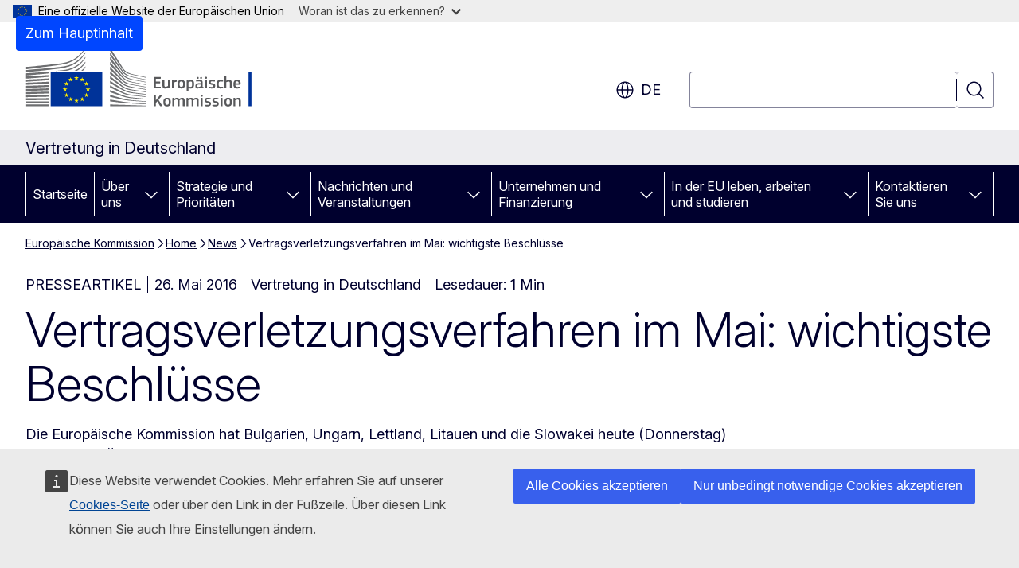

--- FILE ---
content_type: text/html; charset=UTF-8
request_url: https://germany.representation.ec.europa.eu/news/vertragsverletzungsverfahren-im-mai-wichtigste-beschlusse-2016-05-26_de
body_size: 16560
content:
<!DOCTYPE html>
<html lang="de" dir="ltr" prefix="og: https://ogp.me/ns#">
  <head>
    <meta charset="utf-8" />
<meta name="description" content="Die Europäische Kommission hat Bulgarien, Ungarn, Lettland, Litauen und die Slowakei heute (Donnerstag) förmlich zur Änderung ihrer…" />
<meta name="keywords" content="Diplomatische Vertretung,Europäische Kommission" />
<link rel="canonical" href="https://germany.representation.ec.europa.eu/news/vertragsverletzungsverfahren-im-mai-wichtigste-beschlusse-2016-05-26_de" />
<meta property="og:determiner" content="auto" />
<meta property="og:site_name" content="Vertretung in Deutschland" />
<meta property="og:type" content="website" />
<meta property="og:url" content="https://germany.representation.ec.europa.eu/news/vertragsverletzungsverfahren-im-mai-wichtigste-beschlusse-2016-05-26_de" />
<meta property="og:title" content="Vertragsverletzungsverfahren im Mai: wichtigste Beschlüsse" />
<meta property="og:description" content="Die Europäische Kommission hat Bulgarien, Ungarn, Lettland, Litauen und die Slowakei heute (Donnerstag) förmlich zur Änderung ihrer…" />
<meta property="og:image" content="https://germany.representation.ec.europa.eu/sites/default/files/styles/ewcms_metatag_image/public/2016-05/picture_2_2_1.jpg?itok=DTMprvp1" />
<meta property="og:image:alt" content="picture_2.jpg" />
<meta property="og:updated_time" content="2016-05-26T14:00:00+0200" />
<meta name="twitter:card" content="summary_large_image" />
<meta name="twitter:description" content="Die Europäische Kommission hat Bulgarien, Ungarn, Lettland, Litauen und die Slowakei heute (Donnerstag) förmlich zur Änderung ihrer…" />
<meta name="twitter:title" content="Vertragsverletzungsverfahren im Mai: wichtigste Beschlüsse" />
<meta name="twitter:image" content="https://germany.representation.ec.europa.eu/sites/default/files/styles/ewcms_metatag_image/public/2016-05/picture_2_2_1.jpg?itok=DTMprvp1" />
<meta name="twitter:image:alt" content="picture_2.jpg" />
<meta http-equiv="X-UA-Compatible" content="IE=edge,chrome=1" />
<meta name="Generator" content="Drupal 10 (https://www.drupal.org)" />
<meta name="MobileOptimized" content="width" />
<meta name="HandheldFriendly" content="true" />
<meta name="viewport" content="width=device-width, initial-scale=1.0" />
<script type="application/json">{"service":"preview","position":"before"}</script>
<script type="application/ld+json">{
    "@context": "https:\/\/schema.org",
    "@type": "BreadcrumbList",
    "itemListElement": [
        {
            "@type": "ListItem",
            "position": 1,
            "item": {
                "@id": "https:\/\/germany.representation.ec.europa.eu",
                "name": "Europäische Kommission"
            }
        },
        {
            "@type": "ListItem",
            "position": 2,
            "item": {
                "@id": "https:\/\/germany.representation.ec.europa.eu\/index_de",
                "name": "Home"
            }
        },
        {
            "@type": "ListItem",
            "position": 3,
            "item": {
                "@id": "https:\/\/germany.representation.ec.europa.eu\/news_de",
                "name": "News"
            }
        },
        {
            "@type": "ListItem",
            "position": 4,
            "item": {
                "@id": "https:\/\/germany.representation.ec.europa.eu\/news\/vertragsverletzungsverfahren-im-mai-wichtigste-beschlusse-2016-05-26_de",
                "name": "Vertragsverletzungsverfahren im Mai: wichtigste Beschlüsse"
            }
        }
    ]
}</script>
<link rel="icon" href="/themes/contrib/oe_theme/images/favicons/ec/favicon.ico" type="image/vnd.microsoft.icon" />
<link rel="alternate" hreflang="de" href="https://germany.representation.ec.europa.eu/news/vertragsverletzungsverfahren-im-mai-wichtigste-beschlusse-2016-05-26_de" />
<link rel="icon" href="/themes/contrib/oe_theme/images/favicons/ec/favicon.svg" type="image/svg+xml" />
<link rel="apple-touch-icon" href="/themes/contrib/oe_theme/images/favicons/ec/favicon.png" />

    <title>Vertragsverletzungsverfahren im Mai: wichtigste Beschlüsse - Vertretung in Deutschland</title>
    <link rel="stylesheet" media="all" href="/sites/default/files/css/css_LgfPkU571KjnClpyLExg2qSAREF1sFe7JxrqXm80AuA.css?delta=0&amp;language=de&amp;theme=ewcms_theme&amp;include=eJw1yTEKwDAIBdALCR4pmPBphapBXXL7dunwphcYfcPAK2yHw3s8OlPyDCyKf3eqN9UW-zhLl15OdaphPKXwAhVSHHE" />
<link rel="stylesheet" media="all" href="/sites/default/files/css/css_aw-SdWYuF0d8YAnJYUKg-NldZYhJvygcxaoSdoWZQyA.css?delta=1&amp;language=de&amp;theme=ewcms_theme&amp;include=eJw1yTEKwDAIBdALCR4pmPBphapBXXL7dunwphcYfcPAK2yHw3s8OlPyDCyKf3eqN9UW-zhLl15OdaphPKXwAhVSHHE" />
<link rel="stylesheet" media="print" href="/sites/default/files/css/css_kYCks2qUgnmPgw8JhqVrsTMgLCwLSQEfa2HgC9eCOs4.css?delta=2&amp;language=de&amp;theme=ewcms_theme&amp;include=eJw1yTEKwDAIBdALCR4pmPBphapBXXL7dunwphcYfcPAK2yHw3s8OlPyDCyKf3eqN9UW-zhLl15OdaphPKXwAhVSHHE" />
<link rel="stylesheet" media="all" href="/sites/default/files/css/css_Y_a8l0BnyhKuJxPpkEkRaOjV_wgAUY-s6Meb_5lw5xY.css?delta=3&amp;language=de&amp;theme=ewcms_theme&amp;include=eJw1yTEKwDAIBdALCR4pmPBphapBXXL7dunwphcYfcPAK2yHw3s8OlPyDCyKf3eqN9UW-zhLl15OdaphPKXwAhVSHHE" />
<link rel="stylesheet" media="print" href="/sites/default/files/css/css_XZx6mxuEDXrsnToCuazV-RuKVEfikIf6i-hdyMjD3pM.css?delta=4&amp;language=de&amp;theme=ewcms_theme&amp;include=eJw1yTEKwDAIBdALCR4pmPBphapBXXL7dunwphcYfcPAK2yHw3s8OlPyDCyKf3eqN9UW-zhLl15OdaphPKXwAhVSHHE" />
<link rel="stylesheet" media="all" href="/sites/default/files/css/css_O-5S-pDQL6cNGGPYZs-F2GQGiKAtdGz907uWE30PgBA.css?delta=5&amp;language=de&amp;theme=ewcms_theme&amp;include=eJw1yTEKwDAIBdALCR4pmPBphapBXXL7dunwphcYfcPAK2yHw3s8OlPyDCyKf3eqN9UW-zhLl15OdaphPKXwAhVSHHE" />
<link rel="stylesheet" media="print" href="/sites/default/files/css/css_YSvRYtZY5avURqcI7KQdFUuFe5_0A9_BJCjOHKPys4A.css?delta=6&amp;language=de&amp;theme=ewcms_theme&amp;include=eJw1yTEKwDAIBdALCR4pmPBphapBXXL7dunwphcYfcPAK2yHw3s8OlPyDCyKf3eqN9UW-zhLl15OdaphPKXwAhVSHHE" />

    
  </head>
  <body class="language-de ecl-typography path-node page-node-type-oe-news">
          <a
  href="#main-content"
  class="ecl-link ecl-link--primary ecl-skip-link"
   id="skip-id"
>Zum Hauptinhalt</a>

        <div id="cck_here"></div>    <script type="application/json">{"utility":"globan","theme":"light","logo":true,"link":true,"mode":false}</script>

      <div class="dialog-off-canvas-main-canvas" data-off-canvas-main-canvas>
          <header
  class="ecl-site-header ecl-site-header-with-logo-l ecl-site-header--has-menu"
  data-ecl-auto-init="SiteHeader"
>
  
    <div class="ecl-site-header__header">
        <div class="ecl-site-header__inner">
      <div class="ecl-site-header__background">
        <div class="ecl-site-header__header">
          <div class="ecl-site-header__container ecl-container">
            <div class="ecl-site-header__top" data-ecl-site-header-top>
                    <a
    class="ecl-link ecl-link--standalone ecl-site-header__logo-link"
    href="https://commission.europa.eu/index_de"
    aria-label="Startseite - Europäische Kommission"
    data-aria-label-en="Home - European Commission"
  >
                                <picture
  class="ecl-picture ecl-site-header__picture"
   title="Europ&#x00E4;ische&#x20;Kommission"
><source 
                  srcset="/themes/contrib/oe_theme/dist/ec/images/logo/positive/logo-ec--de.svg"
                          media="(min-width: 996px)"
                      ><img 
          class="ecl-site-header__logo-image ecl-site-header__logo-image--l"
              src="/themes/contrib/oe_theme/dist/ec/images/logo/logo-ec--mute.svg"
              alt="Logo der Europäischen Kommission"
          ></picture>  </a>


              <div class="ecl-site-header__action">
                  <div class="ecl-site-header__language"><a
    class="ecl-button ecl-button--tertiary ecl-button--neutral ecl-site-header__language-selector"
    href="https://germany.representation.ec.europa.eu/news/vertragsverletzungsverfahren-im-mai-wichtigste-beschlusse-2016-05-26_de"
    data-ecl-language-selector
    role="button"
    aria-label="Change language, current language is Deutsch - de"
      aria-controls="language-list-overlay"
    ><span class="ecl-site-header__language-icon"><span 
  class="wt-icon--global ecl-icon ecl-icon--m ecl-site-header__icon ecl-icon--global"
  aria-hidden="false"
   title="de" role="img"></span></span>de</a><div class="ecl-site-header__language-container" id="language-list-overlay" hidden data-ecl-language-list-overlay aria-labelledby="ecl-site-header__language-title" role="dialog"><div class="ecl-site-header__language-header"><div
        class="ecl-site-header__language-title"
        id="ecl-site-header__language-title"
      >Select your language</div><button
  class="ecl-button ecl-button--tertiary ecl-button--neutral ecl-site-header__language-close ecl-button--icon-only"
  type="submit"
   data-ecl-language-list-close
><span class="ecl-button__container"><span class="ecl-button__label" data-ecl-label="true">Schließen</span><span 
  class="wt-icon--close ecl-icon ecl-icon--m ecl-button__icon ecl-icon--close"
  aria-hidden="true"
   data-ecl-icon></span></span></button></div><div
      class="ecl-site-header__language-content"
      data-ecl-language-list-content
    ><div class="ecl-site-header__language-category" data-ecl-language-list-eu><ul class="ecl-site-header__language-list" translate="no"><li class="ecl-site-header__language-item"><a
  href="https://germany.representation.ec.europa.eu/news/vertragsverletzungsverfahren-im-mai-wichtigste-beschlusse-2016-05-26_bg"
  class="ecl-link ecl-link--standalone ecl-link--no-visited ecl-site-header__language-link"
   hreflang="bg"
><span class="ecl-site-header__language-link-code">bg</span><span class="ecl-site-header__language-link-label" lang="bg">български</span></a></li><li class="ecl-site-header__language-item"><a
  href="https://germany.representation.ec.europa.eu/news/vertragsverletzungsverfahren-im-mai-wichtigste-beschlusse-2016-05-26_es"
  class="ecl-link ecl-link--standalone ecl-link--no-visited ecl-site-header__language-link"
   hreflang="es"
><span class="ecl-site-header__language-link-code">es</span><span class="ecl-site-header__language-link-label" lang="es">español</span></a></li><li class="ecl-site-header__language-item"><a
  href="https://germany.representation.ec.europa.eu/news/vertragsverletzungsverfahren-im-mai-wichtigste-beschlusse-2016-05-26_cs"
  class="ecl-link ecl-link--standalone ecl-link--no-visited ecl-site-header__language-link"
   hreflang="cs"
><span class="ecl-site-header__language-link-code">cs</span><span class="ecl-site-header__language-link-label" lang="cs">čeština</span></a></li><li class="ecl-site-header__language-item"><a
  href="https://germany.representation.ec.europa.eu/news/vertragsverletzungsverfahren-im-mai-wichtigste-beschlusse-2016-05-26_da"
  class="ecl-link ecl-link--standalone ecl-link--no-visited ecl-site-header__language-link"
   hreflang="da"
><span class="ecl-site-header__language-link-code">da</span><span class="ecl-site-header__language-link-label" lang="da">dansk</span></a></li><li class="ecl-site-header__language-item"><a
  href="https://germany.representation.ec.europa.eu/news/vertragsverletzungsverfahren-im-mai-wichtigste-beschlusse-2016-05-26_de"
  class="ecl-link ecl-link--standalone ecl-link--no-visited ecl-site-header__language-link ecl-site-header__language-link--active"
   hreflang="de"
><span class="ecl-site-header__language-link-code">de</span><span class="ecl-site-header__language-link-label" lang="de">Deutsch</span></a></li><li class="ecl-site-header__language-item"><a
  href="https://germany.representation.ec.europa.eu/news/vertragsverletzungsverfahren-im-mai-wichtigste-beschlusse-2016-05-26_et"
  class="ecl-link ecl-link--standalone ecl-link--no-visited ecl-site-header__language-link"
   hreflang="et"
><span class="ecl-site-header__language-link-code">et</span><span class="ecl-site-header__language-link-label" lang="et">eesti</span></a></li><li class="ecl-site-header__language-item"><a
  href="https://germany.representation.ec.europa.eu/news/vertragsverletzungsverfahren-im-mai-wichtigste-beschlusse-2016-05-26_el"
  class="ecl-link ecl-link--standalone ecl-link--no-visited ecl-site-header__language-link"
   hreflang="el"
><span class="ecl-site-header__language-link-code">el</span><span class="ecl-site-header__language-link-label" lang="el">ελληνικά</span></a></li><li class="ecl-site-header__language-item"><a
  href="https://germany.representation.ec.europa.eu/news/vertragsverletzungsverfahren-im-mai-wichtigste-beschlusse-2016-05-26_en"
  class="ecl-link ecl-link--standalone ecl-link--no-visited ecl-site-header__language-link"
   hreflang="en"
><span class="ecl-site-header__language-link-code">en</span><span class="ecl-site-header__language-link-label" lang="en">English</span></a></li><li class="ecl-site-header__language-item"><a
  href="https://germany.representation.ec.europa.eu/news/vertragsverletzungsverfahren-im-mai-wichtigste-beschlusse-2016-05-26_fr"
  class="ecl-link ecl-link--standalone ecl-link--no-visited ecl-site-header__language-link"
   hreflang="fr"
><span class="ecl-site-header__language-link-code">fr</span><span class="ecl-site-header__language-link-label" lang="fr">français</span></a></li><li class="ecl-site-header__language-item"><a
  href="https://germany.representation.ec.europa.eu/news/vertragsverletzungsverfahren-im-mai-wichtigste-beschlusse-2016-05-26_ga"
  class="ecl-link ecl-link--standalone ecl-link--no-visited ecl-site-header__language-link"
   hreflang="ga"
><span class="ecl-site-header__language-link-code">ga</span><span class="ecl-site-header__language-link-label" lang="ga">Gaeilge</span></a></li><li class="ecl-site-header__language-item"><a
  href="https://germany.representation.ec.europa.eu/news/vertragsverletzungsverfahren-im-mai-wichtigste-beschlusse-2016-05-26_hr"
  class="ecl-link ecl-link--standalone ecl-link--no-visited ecl-site-header__language-link"
   hreflang="hr"
><span class="ecl-site-header__language-link-code">hr</span><span class="ecl-site-header__language-link-label" lang="hr">hrvatski</span></a></li><li class="ecl-site-header__language-item"><a
  href="https://germany.representation.ec.europa.eu/news/vertragsverletzungsverfahren-im-mai-wichtigste-beschlusse-2016-05-26_it"
  class="ecl-link ecl-link--standalone ecl-link--no-visited ecl-site-header__language-link"
   hreflang="it"
><span class="ecl-site-header__language-link-code">it</span><span class="ecl-site-header__language-link-label" lang="it">italiano</span></a></li><li class="ecl-site-header__language-item"><a
  href="https://germany.representation.ec.europa.eu/news/vertragsverletzungsverfahren-im-mai-wichtigste-beschlusse-2016-05-26_lv"
  class="ecl-link ecl-link--standalone ecl-link--no-visited ecl-site-header__language-link"
   hreflang="lv"
><span class="ecl-site-header__language-link-code">lv</span><span class="ecl-site-header__language-link-label" lang="lv">latviešu</span></a></li><li class="ecl-site-header__language-item"><a
  href="https://germany.representation.ec.europa.eu/news/vertragsverletzungsverfahren-im-mai-wichtigste-beschlusse-2016-05-26_lt"
  class="ecl-link ecl-link--standalone ecl-link--no-visited ecl-site-header__language-link"
   hreflang="lt"
><span class="ecl-site-header__language-link-code">lt</span><span class="ecl-site-header__language-link-label" lang="lt">lietuvių</span></a></li><li class="ecl-site-header__language-item"><a
  href="https://germany.representation.ec.europa.eu/news/vertragsverletzungsverfahren-im-mai-wichtigste-beschlusse-2016-05-26_hu"
  class="ecl-link ecl-link--standalone ecl-link--no-visited ecl-site-header__language-link"
   hreflang="hu"
><span class="ecl-site-header__language-link-code">hu</span><span class="ecl-site-header__language-link-label" lang="hu">magyar</span></a></li><li class="ecl-site-header__language-item"><a
  href="https://germany.representation.ec.europa.eu/news/vertragsverletzungsverfahren-im-mai-wichtigste-beschlusse-2016-05-26_mt"
  class="ecl-link ecl-link--standalone ecl-link--no-visited ecl-site-header__language-link"
   hreflang="mt"
><span class="ecl-site-header__language-link-code">mt</span><span class="ecl-site-header__language-link-label" lang="mt">Malti</span></a></li><li class="ecl-site-header__language-item"><a
  href="https://germany.representation.ec.europa.eu/news/vertragsverletzungsverfahren-im-mai-wichtigste-beschlusse-2016-05-26_nl"
  class="ecl-link ecl-link--standalone ecl-link--no-visited ecl-site-header__language-link"
   hreflang="nl"
><span class="ecl-site-header__language-link-code">nl</span><span class="ecl-site-header__language-link-label" lang="nl">Nederlands</span></a></li><li class="ecl-site-header__language-item"><a
  href="https://germany.representation.ec.europa.eu/news/vertragsverletzungsverfahren-im-mai-wichtigste-beschlusse-2016-05-26_pl"
  class="ecl-link ecl-link--standalone ecl-link--no-visited ecl-site-header__language-link"
   hreflang="pl"
><span class="ecl-site-header__language-link-code">pl</span><span class="ecl-site-header__language-link-label" lang="pl">polski</span></a></li><li class="ecl-site-header__language-item"><a
  href="https://germany.representation.ec.europa.eu/news/vertragsverletzungsverfahren-im-mai-wichtigste-beschlusse-2016-05-26_pt"
  class="ecl-link ecl-link--standalone ecl-link--no-visited ecl-site-header__language-link"
   hreflang="pt"
><span class="ecl-site-header__language-link-code">pt</span><span class="ecl-site-header__language-link-label" lang="pt">português</span></a></li><li class="ecl-site-header__language-item"><a
  href="https://germany.representation.ec.europa.eu/news/vertragsverletzungsverfahren-im-mai-wichtigste-beschlusse-2016-05-26_ro"
  class="ecl-link ecl-link--standalone ecl-link--no-visited ecl-site-header__language-link"
   hreflang="ro"
><span class="ecl-site-header__language-link-code">ro</span><span class="ecl-site-header__language-link-label" lang="ro">română</span></a></li><li class="ecl-site-header__language-item"><a
  href="https://germany.representation.ec.europa.eu/news/vertragsverletzungsverfahren-im-mai-wichtigste-beschlusse-2016-05-26_sk"
  class="ecl-link ecl-link--standalone ecl-link--no-visited ecl-site-header__language-link"
   hreflang="sk"
><span class="ecl-site-header__language-link-code">sk</span><span class="ecl-site-header__language-link-label" lang="sk">slovenčina</span></a></li><li class="ecl-site-header__language-item"><a
  href="https://germany.representation.ec.europa.eu/news/vertragsverletzungsverfahren-im-mai-wichtigste-beschlusse-2016-05-26_sl"
  class="ecl-link ecl-link--standalone ecl-link--no-visited ecl-site-header__language-link"
   hreflang="sl"
><span class="ecl-site-header__language-link-code">sl</span><span class="ecl-site-header__language-link-label" lang="sl">slovenščina</span></a></li><li class="ecl-site-header__language-item"><a
  href="https://germany.representation.ec.europa.eu/news/vertragsverletzungsverfahren-im-mai-wichtigste-beschlusse-2016-05-26_fi"
  class="ecl-link ecl-link--standalone ecl-link--no-visited ecl-site-header__language-link"
   hreflang="fi"
><span class="ecl-site-header__language-link-code">fi</span><span class="ecl-site-header__language-link-label" lang="fi">suomi</span></a></li><li class="ecl-site-header__language-item"><a
  href="https://germany.representation.ec.europa.eu/news/vertragsverletzungsverfahren-im-mai-wichtigste-beschlusse-2016-05-26_sv"
  class="ecl-link ecl-link--standalone ecl-link--no-visited ecl-site-header__language-link"
   hreflang="sv"
><span class="ecl-site-header__language-link-code">sv</span><span class="ecl-site-header__language-link-label" lang="sv">svenska</span></a></li></ul></div></div></div></div>
<div class="ecl-site-header__search-container" role="search">
  <a
    class="ecl-button ecl-button--tertiary ecl-site-header__search-toggle"
    href=""
    data-ecl-search-toggle="true"
    aria-controls=""
    aria-expanded="false"
  ><span 
  class="wt-icon--search ecl-icon ecl-icon--s ecl-site-header__icon ecl-icon--search"
  aria-hidden="true"
   role="img"></span></a>
  <script type="application/json">{"service":"search","version":"2.0","form":".ecl-search-form","filters":{"scope":{"sites":[{"selected":true,"name":"Vertretung in Deutschland","id":["comm-ewcms-germany"]}]}}}</script>
<form
  class="ecl-search-form ecl-site-header__search"
  role="search"
   class="oe-search-search-form" data-drupal-selector="oe-search-search-form" action="/news/vertragsverletzungsverfahren-im-mai-wichtigste-beschlusse-2016-05-26_de" method="post" id="oe-search-search-form" accept-charset="UTF-8" data-ecl-search-form
><div class="ecl-form-group"><label
                  for="edit-keys"
            id="edit-keys-label"
          class="ecl-form-label ecl-search-form__label"
    >Suchen</label><input
      id="edit-keys"
      class="ecl-text-input ecl-text-input--m ecl-search-form__text-input form-search ecl-search-form__text-input"
      name="keys"
        type="search"
            
  ></div><button
  class="ecl-button ecl-button--tertiary ecl-search-form__button ecl-search-form__button ecl-button--icon-only"
  type="submit"
  
><span class="ecl-button__container"><span 
  class="wt-icon--search ecl-icon ecl-icon--m ecl-button__icon ecl-icon--search"
  aria-hidden="true"
   data-ecl-icon></span><span class="ecl-button__label" data-ecl-label="true">Suchen</span></span></button><input autocomplete="off" data-drupal-selector="form-a7gnfbed-zz1pldiwne-phyewcxza2uy7fsvvz4d094" type="hidden" name="form_build_id" value="form-A7gNfBED_Zz1PLDIwNE-pHyEwcxZa2uy7Fsvvz4d094" /><input data-drupal-selector="edit-oe-search-search-form" type="hidden" name="form_id" value="oe_search_search_form" /></form>
  
</div>


              </div>
            </div>
          </div>
        </div>
      </div>
    </div>
  
  </div>
      <div>
    <div id="block-machinetranslation">
  
    
      <div class="ecl-lang-select-page ecl-u-pv-m ecl-u-d-none" id="etrans-block">
  <div class="ecl-container">
    <div class="webtools-etrans--wrapper">
      <div id="webtools-etrans"></div>
      <div class="webtools-etrans--message">
        <div
  class="ecl-notification ecl-notification--info"
  data-ecl-notification
  role="alert"
  data-ecl-auto-init="Notification"
><span 
  class="wt-icon--information ecl-icon ecl-icon--m ecl-notification__icon ecl-icon--information"
  aria-hidden="false"
  ></span><div class="ecl-notification__content"><button
  class="ecl-button ecl-button--tertiary ecl-button--m ecl-button--neutral ecl-notification__close ecl-button--icon-only"
  type="button"
   data-ecl-notification-close
><span class="ecl-button__container"><span class="ecl-button__label" data-ecl-label="true">&nbsp;</span><span 
  class="wt-icon--close ecl-icon ecl-icon--m ecl-button__icon ecl-icon--close"
  aria-hidden="true"
   data-ecl-icon></span></span></button><div class="ecl-notification__description">&nbsp;</div></div></div>      </div>
    </div>
  </div>
</div>
<div class="ecl-lang-select-page ecl-u-pv-m ecl-u-d-none" id="no-etrans-block">
  <div class="ecl-container">
    <div class="webtools-etrans--wrapper">
      <div id="webtools-etrans"></div>
      <div class="webtools-etrans--message">
        <div
  class="ecl-notification ecl-notification--warning"
  data-ecl-notification
  role="alert"
  data-ecl-auto-init="Notification"
><span 
  class="wt-icon--information ecl-icon ecl-icon--m ecl-notification__icon ecl-icon--information"
  aria-hidden="false"
  ></span><div class="ecl-notification__content"><button
  class="ecl-button ecl-button--tertiary ecl-button--m ecl-button--neutral ecl-notification__close ecl-button--icon-only"
  type="button"
   data-ecl-notification-close
><span class="ecl-button__container"><span class="ecl-button__label" data-ecl-label="true">&nbsp;</span><span 
  class="wt-icon--close ecl-icon ecl-icon--m ecl-button__icon ecl-icon--close"
  aria-hidden="true"
   data-ecl-icon></span></span></button><div class="ecl-notification__description">&nbsp;</div></div></div>      </div>
    </div>
  </div>
</div>

  </div>

  </div>

  
          <div class="ecl-site-header__banner">
      <div class="ecl-container">
                  <div class="ecl-site-header__site-name">Vertretung in Deutschland</div>
                      </div>
    </div>
      <div id="block-ewcms-theme-horizontal-menu">
  
    
      <div style="height: 0">&nbsp;</div><div class="ewcms-horizontal-menu">
      
                                                                                                                                                                                  
                                                                                                          
                                                                                                                                                                                  
                                                                      
                                                                                                                                                                
                                                                      
          
      <nav
  class="ecl-menu"
  data-ecl-menu
  data-ecl-menu-max-lines="2"
  data-ecl-auto-init="Menu"
      data-ecl-menu-label-open="Menu"
        data-ecl-menu-label-close="Schließen"
    role="navigation" aria-label="Navigationsmen&#x00FC;"
><div class="ecl-menu__overlay"></div><div class="ecl-container ecl-menu__container"><button
  class="ecl-button ecl-button--tertiary ecl-button--neutral ecl-menu__open ecl-button--icon-only"
  type="button"
   data-ecl-menu-open aria-expanded="false"
><span class="ecl-button__container"><span 
  class="wt-icon--hamburger ecl-icon ecl-icon--m ecl-button__icon ecl-icon--hamburger"
  aria-hidden="true"
   data-ecl-icon></span><span 
  class="wt-icon--close ecl-icon ecl-icon--m ecl-button__icon ecl-icon--close"
  aria-hidden="true"
   data-ecl-icon></span><span class="ecl-button__label" data-ecl-label="true">Menu</span></span></button><section class="ecl-menu__inner" data-ecl-menu-inner aria-label="Menu"><header class="ecl-menu__inner-header"><button
  class="ecl-button ecl-button--tertiary ecl-menu__close ecl-button--icon-only"
  type="submit"
   data-ecl-menu-close
><span class="ecl-button__container"><span class="ecl-button__label" data-ecl-label="true">Schließen</span><span 
  class="wt-icon--close ecl-icon ecl-icon--m ecl-button__icon ecl-icon--close"
  aria-hidden="true"
   data-ecl-icon></span></span></button><div class="ecl-menu__title">Menu</div><button
  class="ecl-button ecl-button--tertiary ecl-menu__back"
  type="submit"
   data-ecl-menu-back
><span class="ecl-button__container"><span 
  class="wt-icon--corner-arrow ecl-icon ecl-icon--xs ecl-icon--rotate-270 ecl-button__icon ecl-icon--corner-arrow"
  aria-hidden="true"
   data-ecl-icon></span><span class="ecl-button__label" data-ecl-label="true">Back</span></span></button></header><button
  class="ecl-button ecl-button--tertiary ecl-menu__item ecl-menu__items-previous ecl-button--icon-only"
  type="button"
   data-ecl-menu-items-previous tabindex="-1"
><span class="ecl-button__container"><span 
  class="wt-icon--corner-arrow ecl-icon ecl-icon--s ecl-icon--rotate-270 ecl-button__icon ecl-icon--corner-arrow"
  aria-hidden="true"
   data-ecl-icon></span><span class="ecl-button__label" data-ecl-label="true">Previous items</span></span></button><button
  class="ecl-button ecl-button--tertiary ecl-menu__item ecl-menu__items-next ecl-button--icon-only"
  type="button"
   data-ecl-menu-items-next tabindex="-1"
><span class="ecl-button__container"><span 
  class="wt-icon--corner-arrow ecl-icon ecl-icon--s ecl-icon--rotate-90 ecl-button__icon ecl-icon--corner-arrow"
  aria-hidden="true"
   data-ecl-icon></span><span class="ecl-button__label" data-ecl-label="true">Next items</span></span></button><ul class="ecl-menu__list" data-ecl-menu-list><li class="ecl-menu__item" data-ecl-menu-item id="ecl-menu-item-ecl-menu-272156892-0"><a
  href="/index_de"
  class="ecl-link ecl-link--standalone ecl-menu__link"
   data-untranslated-label="Home" data-active-path="&#x2F;" data-ecl-menu-link id="ecl-menu-item-ecl-menu-272156892-0-link"
>Startseite</a></li><li class="ecl-menu__item ecl-menu__item--has-children" data-ecl-menu-item data-ecl-has-children aria-haspopup aria-expanded="false" id="ecl-menu-item-ecl-menu-272156892-1"><a
  href="/uber-uns_de"
  class="ecl-link ecl-link--standalone ecl-menu__link"
   data-untranslated-label="&#x00DC;ber&#x20;uns" data-active-path="&#x2F;node&#x2F;5599" data-ecl-menu-link id="ecl-menu-item-ecl-menu-272156892-1-link"
>Über uns</a><button
  class="ecl-button ecl-button--tertiary ecl-button--neutral ecl-menu__button-caret ecl-button--icon-only"
  type="button"
   data-ecl-menu-caret aria-label="Zu&#x20;den&#x20;Unterkategorien" aria-describedby="ecl-menu-item-ecl-menu-272156892-1-link" aria-expanded="false"
><span class="ecl-button__container"><span 
  class="wt-icon--corner-arrow ecl-icon ecl-icon--xs ecl-icon--rotate-180 ecl-button__icon ecl-icon--corner-arrow"
  aria-hidden="true"
   data-ecl-icon></span></span></button><div
    class="ecl-menu__mega"
    data-ecl-menu-mega
  ><ul class="ecl-menu__sublist"><li
        class="ecl-menu__subitem"
        data-ecl-menu-subitem
      ><a
  href="/uber-uns/unsere-aufgaben-als-vertretung-der-europaischen-kommission-deutschland_de"
  class="ecl-link ecl-link--standalone ecl-menu__sublink"
   data-untranslated-label="Unsere&#x20;Rolle" data-active-path="&#x2F;node&#x2F;5600"
>Unsere Rolle</a></li><li
        class="ecl-menu__subitem"
        data-ecl-menu-subitem
      ><a
  href="/uber-uns/unser-team_de"
  class="ecl-link ecl-link--standalone ecl-menu__sublink"
   data-untranslated-label="Unser&#x20;Team" data-active-path="&#x2F;node&#x2F;5601"
>Unser Team</a></li><li
        class="ecl-menu__subitem"
        data-ecl-menu-subitem
      ><a
  href="/uber-uns/regionalvertretung-fur-bayern-und-baden-wurttemberg_de"
  class="ecl-link ecl-link--standalone ecl-menu__sublink"
   data-untranslated-label="Regionalvertretung&#x20;f&#x00FC;r&#x20;Bayern&#x20;und&#x20;Baden-W&#x00FC;rttemberg" data-active-path="&#x2F;node&#x2F;8847"
>Regionalvertretung für Bayern und Baden-Württemberg</a></li><li
        class="ecl-menu__subitem"
        data-ecl-menu-subitem
      ><a
  href="/uber-uns/kontakt_de"
  class="ecl-link ecl-link--standalone ecl-menu__sublink"
   data-untranslated-label="Kontakt" data-active-path="&#x2F;node&#x2F;5602"
>Kontakt</a></li><li
        class="ecl-menu__subitem"
        data-ecl-menu-subitem
      ><a
  href="/uber-uns/europaisches-haus_de"
  class="ecl-link ecl-link--standalone ecl-menu__sublink"
   data-untranslated-label="Europ&#x00E4;isches&#x20;Haus" data-active-path="&#x2F;node&#x2F;5603"
>Europäisches Haus</a></li><li
        class="ecl-menu__subitem"
        data-ecl-menu-subitem
      ><a
  href="/uber-uns/regionalvertretung-fur-nrw-hessen-rheinland-pfalz-und-saarland_de"
  class="ecl-link ecl-link--standalone ecl-menu__sublink"
   data-untranslated-label="Regionalvertretung&#x20;f&#x00FC;r&#x20;NRW,&#x20;Hessen,&#x20;Rheinland-Pfalz&#x20;und&#x20;Saarland" data-active-path="&#x2F;node&#x2F;6142"
>Regionalvertretung für NRW, Hessen, Rheinland-Pfalz und Saarland</a></li><li
        class="ecl-menu__subitem"
        data-ecl-menu-subitem
      ><a
  href="/uber-uns/deutschland-der-eu_de"
  class="ecl-link ecl-link--standalone ecl-menu__sublink"
   data-untranslated-label="Deutschland&#x20;in&#x20;der&#x20;EU" data-active-path="&#x2F;node&#x2F;5633"
>Deutschland in der EU</a></li><li
        class="ecl-menu__subitem"
        data-ecl-menu-subitem
      ><a
  href="/uber-uns/allgemeine-informationen-zur-eu_de"
  class="ecl-link ecl-link--standalone ecl-menu__sublink"
   data-untranslated-label="Allgemeine&#x20;Informationen&#x20;zur&#x20;EU" data-active-path="&#x2F;node&#x2F;5604"
>Allgemeine Informationen zur EU</a></li><li
        class="ecl-menu__subitem"
        data-ecl-menu-subitem
      ><a
  href="/uber-uns/gute-grunde-fur-die-eu_de"
  class="ecl-link ecl-link--standalone ecl-menu__sublink"
   data-untranslated-label="Gute&#x20;Gr&#x00FC;nde&#x20;f&#x00FC;r&#x20;die&#x20;EU" data-active-path="&#x2F;node&#x2F;5853"
>Gute Gründe für die EU</a></li><li class="ecl-menu__subitem ecl-menu__see-all"><a
  href="/uber-uns_de"
  class="ecl-link ecl-link--standalone ecl-link--icon ecl-menu__sublink"
  
><span 
      class="ecl-link__label">Alle anzeigen</span><span 
  class="wt-icon--arrow-left ecl-icon ecl-icon--xs ecl-icon--rotate-180 ecl-link__icon ecl-icon--arrow-left"
  aria-hidden="true"
  ></span></a></li></ul></div></li><li class="ecl-menu__item ecl-menu__item--has-children" data-ecl-menu-item data-ecl-has-children aria-haspopup aria-expanded="false" id="ecl-menu-item-ecl-menu-272156892-2"><a
  href="/strategie-und-prioritaten_de"
  class="ecl-link ecl-link--standalone ecl-menu__link"
   data-untranslated-label="Strategie&#x20;und&#x20;Priorit&#x00E4;ten" data-active-path="&#x2F;node&#x2F;5605" data-ecl-menu-link id="ecl-menu-item-ecl-menu-272156892-2-link"
>Strategie und Prioritäten</a><button
  class="ecl-button ecl-button--tertiary ecl-button--neutral ecl-menu__button-caret ecl-button--icon-only"
  type="button"
   data-ecl-menu-caret aria-label="Zu&#x20;den&#x20;Unterkategorien" aria-describedby="ecl-menu-item-ecl-menu-272156892-2-link" aria-expanded="false"
><span class="ecl-button__container"><span 
  class="wt-icon--corner-arrow ecl-icon ecl-icon--xs ecl-icon--rotate-180 ecl-button__icon ecl-icon--corner-arrow"
  aria-hidden="true"
   data-ecl-icon></span></span></button><div
    class="ecl-menu__mega"
    data-ecl-menu-mega
  ><ul class="ecl-menu__sublist"><li
        class="ecl-menu__subitem"
        data-ecl-menu-subitem
      ><a
  href="/strategie-und-prioritaten/die-prioritaten-der-europaischen-kommission-2024-29_de"
  class="ecl-link ecl-link--standalone ecl-menu__sublink"
   data-untranslated-label="Die&#x20;Priorit&#x00E4;ten&#x20;der&#x20;Europ&#x00E4;ischen&#x20;Kommission&#x20;2024-29" data-active-path="&#x2F;node&#x2F;5606"
>Die Prioritäten der Europäischen Kommission 2024-29</a></li><li
        class="ecl-menu__subitem"
        data-ecl-menu-subitem
      ><a
  href="/strategie-und-prioritaten/europaischer-aufbauplan-deutschland_de"
  class="ecl-link ecl-link--standalone ecl-menu__sublink"
   data-untranslated-label="Europ&#x00E4;ischer&#x20;Aufbauplan&#x20;in&#x20;Deutschland" data-active-path="&#x2F;node&#x2F;5607"
>Europäischer Aufbauplan in Deutschland</a></li><li
        class="ecl-menu__subitem"
        data-ecl-menu-subitem
      ><a
  href="/strategie-und-prioritaten/eu-politik-deutschland_de"
  class="ecl-link ecl-link--standalone ecl-menu__sublink"
   data-untranslated-label="EU-Politik&#x20;in&#x20;Deutschland" data-active-path="&#x2F;node&#x2F;5608"
>EU-Politik in Deutschland</a></li><li
        class="ecl-menu__subitem"
        data-ecl-menu-subitem
      ><a
  href="/strategie-und-prioritaten/eu-haushalt-deutschland_de"
  class="ecl-link ecl-link--standalone ecl-menu__sublink"
   data-untranslated-label="EU-Haushalt&#x20;in&#x20;Deutschland" data-active-path="&#x2F;node&#x2F;5609"
>EU-Haushalt in Deutschland</a></li><li
        class="ecl-menu__subitem"
        data-ecl-menu-subitem
      ><a
  href="/strategie-und-prioritaten/erfolgsgeschichten_de"
  class="ecl-link ecl-link--standalone ecl-menu__sublink"
   data-untranslated-label="Erfolgsgeschichten" data-active-path="&#x2F;node&#x2F;5610"
>Erfolgsgeschichten</a></li><li class="ecl-menu__subitem ecl-menu__see-all"><a
  href="/strategie-und-prioritaten_de"
  class="ecl-link ecl-link--standalone ecl-link--icon ecl-menu__sublink"
  
><span 
      class="ecl-link__label">Alle anzeigen</span><span 
  class="wt-icon--arrow-left ecl-icon ecl-icon--xs ecl-icon--rotate-180 ecl-link__icon ecl-icon--arrow-left"
  aria-hidden="true"
  ></span></a></li></ul></div></li><li class="ecl-menu__item ecl-menu__item--has-children" data-ecl-menu-item data-ecl-has-children aria-haspopup aria-expanded="false" id="ecl-menu-item-ecl-menu-272156892-3"><a
  href="/nachrichten-und-veranstaltungen_de"
  class="ecl-link ecl-link--standalone ecl-menu__link"
   data-untranslated-label="Nachrichten&#x20;und&#x20;Veranstaltungen" data-active-path="&#x2F;node&#x2F;5611" data-ecl-menu-link id="ecl-menu-item-ecl-menu-272156892-3-link"
>Nachrichten und Veranstaltungen</a><button
  class="ecl-button ecl-button--tertiary ecl-button--neutral ecl-menu__button-caret ecl-button--icon-only"
  type="button"
   data-ecl-menu-caret aria-label="Zu&#x20;den&#x20;Unterkategorien" aria-describedby="ecl-menu-item-ecl-menu-272156892-3-link" aria-expanded="false"
><span class="ecl-button__container"><span 
  class="wt-icon--corner-arrow ecl-icon ecl-icon--xs ecl-icon--rotate-180 ecl-button__icon ecl-icon--corner-arrow"
  aria-hidden="true"
   data-ecl-icon></span></span></button><div
    class="ecl-menu__mega"
    data-ecl-menu-mega
  ><ul class="ecl-menu__sublist"><li
        class="ecl-menu__subitem"
        data-ecl-menu-subitem
      ><a
  href="/nachrichten-und-veranstaltungen/eu-nachrichten-20112025_de"
  class="ecl-link ecl-link--standalone ecl-menu__sublink"
   data-untranslated-label="EU-Nachrichten&#x20;" data-active-path="&#x2F;node&#x2F;8809"
>EU-Nachrichten </a></li><li
        class="ecl-menu__subitem"
        data-ecl-menu-subitem
      ><a
  href="/nachrichten-und-veranstaltungen/europa-vor-ort-ihrem-bundesland_de"
  class="ecl-link ecl-link--standalone ecl-menu__sublink"
   data-untranslated-label="Europa&#x20;vor&#x20;Ort&#x20;in&#x20;Ihrem&#x20;Bundesland" data-active-path="&#x2F;node&#x2F;7900"
>Europa vor Ort in Ihrem Bundesland</a></li><li
        class="ecl-menu__subitem"
        data-ecl-menu-subitem
      ><a
  href="/nachrichten-und-veranstaltungen/pressemitteilungen_de"
  class="ecl-link ecl-link--standalone ecl-menu__sublink"
   data-untranslated-label="Pressemitteilungen" data-active-path="&#x2F;node&#x2F;5612"
>Pressemitteilungen</a></li><li
        class="ecl-menu__subitem"
        data-ecl-menu-subitem
      ><a
  href="/nachrichten-und-veranstaltungen/veranstaltungen_de"
  class="ecl-link ecl-link--standalone ecl-menu__sublink"
   data-untranslated-label="Veranstaltungen" data-active-path="&#x2F;node&#x2F;5613"
>Veranstaltungen</a></li><li
        class="ecl-menu__subitem"
        data-ecl-menu-subitem
      ><a
  href="/nachrichten-und-veranstaltungen/presseservice_de"
  class="ecl-link ecl-link--standalone ecl-menu__sublink"
   data-untranslated-label="Presseservice" data-active-path="&#x2F;node&#x2F;5614"
>Presseservice</a></li><li
        class="ecl-menu__subitem"
        data-ecl-menu-subitem
      ><a
  href="/nachrichten-und-veranstaltungen/faktencheck_de"
  class="ecl-link ecl-link--standalone ecl-menu__sublink"
   data-untranslated-label="Faktencheck" data-active-path="&#x2F;node&#x2F;5615"
>Faktencheck</a></li><li
        class="ecl-menu__subitem"
        data-ecl-menu-subitem
      ><a
  href="/nachrichten-und-veranstaltungen/terminvorschau_de"
  class="ecl-link ecl-link--standalone ecl-menu__sublink"
   data-untranslated-label="Terminvorschau" data-active-path="&#x2F;node&#x2F;5891"
>Terminvorschau</a></li><li
        class="ecl-menu__subitem"
        data-ecl-menu-subitem
      ><a
  href="/nachrichten-und-veranstaltungen/publikationen_de"
  class="ecl-link ecl-link--standalone ecl-menu__sublink"
   data-untranslated-label="Publikationen" data-active-path="&#x2F;node&#x2F;5616"
>Publikationen</a></li><li
        class="ecl-menu__subitem"
        data-ecl-menu-subitem
      ><a
  href="/nachrichten-und-veranstaltungen/newsletter-anmeldung_de"
  class="ecl-link ecl-link--standalone ecl-menu__sublink"
   data-untranslated-label="Newsletter&#x20;Anmeldung&#x20;" data-active-path="&#x2F;node&#x2F;5855"
>Newsletter Anmeldung </a></li><li class="ecl-menu__subitem ecl-menu__see-all"><a
  href="/nachrichten-und-veranstaltungen_de"
  class="ecl-link ecl-link--standalone ecl-link--icon ecl-menu__sublink"
  
><span 
      class="ecl-link__label">Alle anzeigen</span><span 
  class="wt-icon--arrow-left ecl-icon ecl-icon--xs ecl-icon--rotate-180 ecl-link__icon ecl-icon--arrow-left"
  aria-hidden="true"
  ></span></a></li></ul></div></li><li class="ecl-menu__item ecl-menu__item--has-children" data-ecl-menu-item data-ecl-has-children aria-haspopup aria-expanded="false" id="ecl-menu-item-ecl-menu-272156892-4"><a
  href="/unternehmen-und-finanzierung_de"
  class="ecl-link ecl-link--standalone ecl-menu__link"
   data-untranslated-label="Unternehmen&#x20;und&#x20;Finanzierung" data-active-path="&#x2F;node&#x2F;5618" data-ecl-menu-link id="ecl-menu-item-ecl-menu-272156892-4-link"
>Unternehmen und Finanzierung</a><button
  class="ecl-button ecl-button--tertiary ecl-button--neutral ecl-menu__button-caret ecl-button--icon-only"
  type="button"
   data-ecl-menu-caret aria-label="Zu&#x20;den&#x20;Unterkategorien" aria-describedby="ecl-menu-item-ecl-menu-272156892-4-link" aria-expanded="false"
><span class="ecl-button__container"><span 
  class="wt-icon--corner-arrow ecl-icon ecl-icon--xs ecl-icon--rotate-180 ecl-button__icon ecl-icon--corner-arrow"
  aria-hidden="true"
   data-ecl-icon></span></span></button><div
    class="ecl-menu__mega"
    data-ecl-menu-mega
  ><ul class="ecl-menu__sublist"><li
        class="ecl-menu__subitem"
        data-ecl-menu-subitem
      ><a
  href="/unternehmen-und-finanzierung/unterstutzung-fur-unternehmen_de"
  class="ecl-link ecl-link--standalone ecl-menu__sublink"
   data-untranslated-label="Unterst&#x00FC;tzung&#x20;f&#x00FC;r&#x20;Unternehmen" data-active-path="&#x2F;node&#x2F;5619"
>Unterstützung für Unternehmen</a></li><li
        class="ecl-menu__subitem"
        data-ecl-menu-subitem
      ><a
  href="/unternehmen-und-finanzierung/fordermittel-und-zuschusse_de"
  class="ecl-link ecl-link--standalone ecl-menu__sublink"
   data-untranslated-label="F&#x00F6;rdermittel&#x20;und&#x20;Zusch&#x00FC;sse" data-active-path="&#x2F;node&#x2F;5620"
>Fördermittel und Zuschüsse</a></li><li
        class="ecl-menu__subitem"
        data-ecl-menu-subitem
      ><a
  href="/unternehmen-und-finanzierung/ausschreibungen_de"
  class="ecl-link ecl-link--standalone ecl-menu__sublink"
   data-untranslated-label="Ausschreibungen" data-active-path="&#x2F;node&#x2F;5621"
>Ausschreibungen</a></li><li class="ecl-menu__subitem ecl-menu__see-all"><a
  href="/unternehmen-und-finanzierung_de"
  class="ecl-link ecl-link--standalone ecl-link--icon ecl-menu__sublink"
  
><span 
      class="ecl-link__label">Alle anzeigen</span><span 
  class="wt-icon--arrow-left ecl-icon ecl-icon--xs ecl-icon--rotate-180 ecl-link__icon ecl-icon--arrow-left"
  aria-hidden="true"
  ></span></a></li></ul></div></li><li class="ecl-menu__item ecl-menu__item--has-children" data-ecl-menu-item data-ecl-has-children aria-haspopup aria-expanded="false" id="ecl-menu-item-ecl-menu-272156892-5"><a
  href="/der-eu-leben-arbeiten-und-studieren_de"
  class="ecl-link ecl-link--standalone ecl-menu__link"
   data-untranslated-label="In&#x20;der&#x20;EU&#x20;leben,&#x20;arbeiten&#x20;und&#x20;studieren" data-active-path="&#x2F;node&#x2F;5622" data-ecl-menu-link id="ecl-menu-item-ecl-menu-272156892-5-link"
>In der EU leben, arbeiten und studieren</a><button
  class="ecl-button ecl-button--tertiary ecl-button--neutral ecl-menu__button-caret ecl-button--icon-only"
  type="button"
   data-ecl-menu-caret aria-label="Zu&#x20;den&#x20;Unterkategorien" aria-describedby="ecl-menu-item-ecl-menu-272156892-5-link" aria-expanded="false"
><span class="ecl-button__container"><span 
  class="wt-icon--corner-arrow ecl-icon ecl-icon--xs ecl-icon--rotate-180 ecl-button__icon ecl-icon--corner-arrow"
  aria-hidden="true"
   data-ecl-icon></span></span></button><div
    class="ecl-menu__mega"
    data-ecl-menu-mega
  ><ul class="ecl-menu__sublist"><li
        class="ecl-menu__subitem"
        data-ecl-menu-subitem
      ><a
  href="/der-eu-leben-arbeiten-und-studieren/ihre-rechte_de"
  class="ecl-link ecl-link--standalone ecl-menu__sublink"
   data-untranslated-label="Ihre&#x20;Rechte" data-active-path="&#x2F;node&#x2F;5623"
>Ihre Rechte</a></li><li
        class="ecl-menu__subitem"
        data-ecl-menu-subitem
      ><a
  href="/der-eu-leben-arbeiten-und-studieren/ihre-meinung-zahlt_de"
  class="ecl-link ecl-link--standalone ecl-menu__sublink"
   data-untranslated-label="Ihre&#x20;Meinung&#x20;z&#x00E4;hlt" data-active-path="&#x2F;node&#x2F;5624"
>Ihre Meinung zählt</a></li><li
        class="ecl-menu__subitem"
        data-ecl-menu-subitem
      ><a
  href="/der-eu-leben-arbeiten-und-studieren/leben-einem-anderen-eu-land_de"
  class="ecl-link ecl-link--standalone ecl-menu__sublink"
   data-untranslated-label="Leben&#x20;in&#x20;einem&#x20;anderen&#x20;EU-Land" data-active-path="&#x2F;node&#x2F;5625"
>Leben in einem anderen EU-Land</a></li><li
        class="ecl-menu__subitem"
        data-ecl-menu-subitem
      ><a
  href="/der-eu-leben-arbeiten-und-studieren/reisen-der-eu_de"
  class="ecl-link ecl-link--standalone ecl-menu__sublink"
   data-untranslated-label="Reisen&#x20;in&#x20;der&#x20;EU" data-active-path="&#x2F;node&#x2F;5724"
>Reisen in der EU</a></li><li
        class="ecl-menu__subitem"
        data-ecl-menu-subitem
      ><a
  href="/der-eu-leben-arbeiten-und-studieren/arbeiten-einem-anderen-eu-land_de"
  class="ecl-link ecl-link--standalone ecl-menu__sublink"
   data-untranslated-label="Arbeiten&#x20;in&#x20;einem&#x20;anderen&#x20;EU-Land" data-active-path="&#x2F;node&#x2F;5626"
>Arbeiten in einem anderen EU-Land</a></li><li
        class="ecl-menu__subitem"
        data-ecl-menu-subitem
      ><a
  href="/der-eu-leben-arbeiten-und-studieren/arbeiten-fur-die-eu_de"
  class="ecl-link ecl-link--standalone ecl-menu__sublink"
   data-untranslated-label="Arbeiten&#x20;f&#x00FC;r&#x20;die&#x20;EU" data-active-path="&#x2F;node&#x2F;5627"
>Arbeiten für die EU</a></li><li
        class="ecl-menu__subitem"
        data-ecl-menu-subitem
      ><a
  href="/der-eu-leben-arbeiten-und-studieren/bildung-schule-studium-und-praktika_de"
  class="ecl-link ecl-link--standalone ecl-menu__sublink"
   data-untranslated-label="Bildung,&#x20;Schule,&#x20;Studium&#x20;und&#x20;Praktika" data-active-path="&#x2F;node&#x2F;5628"
>Bildung, Schule, Studium und Praktika</a></li><li
        class="ecl-menu__subitem"
        data-ecl-menu-subitem
      ><a
  href="/der-eu-leben-arbeiten-und-studieren/sprachenvielfalt_de"
  class="ecl-link ecl-link--standalone ecl-menu__sublink"
   data-untranslated-label="Sprachenvielfalt&#x20;" data-active-path="&#x2F;node&#x2F;5866"
>Sprachenvielfalt </a></li><li class="ecl-menu__subitem ecl-menu__see-all"><a
  href="/der-eu-leben-arbeiten-und-studieren_de"
  class="ecl-link ecl-link--standalone ecl-link--icon ecl-menu__sublink"
  
><span 
      class="ecl-link__label">Alle anzeigen</span><span 
  class="wt-icon--arrow-left ecl-icon ecl-icon--xs ecl-icon--rotate-180 ecl-link__icon ecl-icon--arrow-left"
  aria-hidden="true"
  ></span></a></li></ul></div></li><li class="ecl-menu__item ecl-menu__item--has-children" data-ecl-menu-item data-ecl-has-children aria-haspopup aria-expanded="false" id="ecl-menu-item-ecl-menu-272156892-6"><a
  href="/kontaktieren-sie-uns_de"
  class="ecl-link ecl-link--standalone ecl-menu__link"
   data-untranslated-label="Kontaktieren&#x20;Sie&#x20;uns" data-active-path="&#x2F;node&#x2F;5629" data-ecl-menu-link id="ecl-menu-item-ecl-menu-272156892-6-link"
>Kontaktieren Sie uns</a><button
  class="ecl-button ecl-button--tertiary ecl-button--neutral ecl-menu__button-caret ecl-button--icon-only"
  type="button"
   data-ecl-menu-caret aria-label="Zu&#x20;den&#x20;Unterkategorien" aria-describedby="ecl-menu-item-ecl-menu-272156892-6-link" aria-expanded="false"
><span class="ecl-button__container"><span 
  class="wt-icon--corner-arrow ecl-icon ecl-icon--xs ecl-icon--rotate-180 ecl-button__icon ecl-icon--corner-arrow"
  aria-hidden="true"
   data-ecl-icon></span></span></button><div
    class="ecl-menu__mega"
    data-ecl-menu-mega
  ><ul class="ecl-menu__sublist"><li
        class="ecl-menu__subitem"
        data-ecl-menu-subitem
      ><a
  href="/kontaktieren-sie-uns/europe-direct-deutschland_de"
  class="ecl-link ecl-link--standalone ecl-menu__sublink"
   data-untranslated-label="EUROPE&#x20;DIRECT&#x20;in&#x20;Deutschland" data-active-path="&#x2F;node&#x2F;5642"
>EUROPE DIRECT in Deutschland</a></li><li
        class="ecl-menu__subitem"
        data-ecl-menu-subitem
      ><a
  href="/kontaktieren-sie-uns/kontakt-zur-eu_de"
  class="ecl-link ecl-link--standalone ecl-menu__sublink"
   data-untranslated-label="Kontakt&#x20;zur&#x20;EU" data-active-path="&#x2F;node&#x2F;5631"
>Kontakt zur EU</a></li><li
        class="ecl-menu__subitem"
        data-ecl-menu-subitem
      ><a
  href="/kontaktieren-sie-uns/probleme-oder-beschwerden_de"
  class="ecl-link ecl-link--standalone ecl-menu__sublink"
   data-untranslated-label="Probleme&#x20;oder&#x20;Beschwerden&#x3F;" data-active-path="&#x2F;node&#x2F;5632"
>Probleme oder Beschwerden?</a></li><li class="ecl-menu__subitem ecl-menu__see-all"><a
  href="/kontaktieren-sie-uns_de"
  class="ecl-link ecl-link--standalone ecl-link--icon ecl-menu__sublink"
  
><span 
      class="ecl-link__label">Alle anzeigen</span><span 
  class="wt-icon--arrow-left ecl-icon ecl-icon--xs ecl-icon--rotate-180 ecl-link__icon ecl-icon--arrow-left"
  aria-hidden="true"
  ></span></a></li></ul></div></li></ul></section></div></nav>

</div>

  </div>



</header>

            <div class="ecl-u-mb-2xl" id="block-ewcms-theme-page-header">
  
    
      
                
  


<div
  class="ecl-page-header"
  
><div class="ecl-container"><nav
  class="ecl-breadcrumb ecl-page-header__breadcrumb"
   aria-label="Sie&#x20;sind&#x20;hier&#x3A;" aria-label="" data-ecl-breadcrumb="true" data-ecl-auto-init="Breadcrumb"
><ol class="ecl-breadcrumb__container"><li class="ecl-breadcrumb__segment" data-ecl-breadcrumb-item="static"><a
  href="https://germany.representation.ec.europa.eu"
  class="ecl-link ecl-link--standalone ecl-link--no-visited ecl-breadcrumb__link"
  
>Europäische Kommission</a><span 
  class="wt-icon--corner-arrow ecl-icon ecl-icon--fluid ecl-breadcrumb__icon ecl-icon--corner-arrow"
  aria-hidden="true"
   role="presentation"></span></li><li
            class="ecl-breadcrumb__segment ecl-breadcrumb__segment--ellipsis"
            data-ecl-breadcrumb-ellipsis
            aria-hidden="true"
            ><button
  class="ecl-button ecl-button--tertiary ecl-button--m ecl-button--neutral ecl-breadcrumb__ellipsis"
  type="button"
   data-ecl-breadcrumb-ellipsis-button aria-label=""
>…</button><span 
  class="wt-icon--corner-arrow ecl-icon ecl-icon--fluid ecl-breadcrumb__icon ecl-icon--corner-arrow"
  aria-hidden="true"
   role="presentation"></span></li><li class="ecl-breadcrumb__segment" data-ecl-breadcrumb-item="expandable"><a
  href="/index_de"
  class="ecl-link ecl-link--standalone ecl-link--no-visited ecl-breadcrumb__link"
  
>Home</a><span 
  class="wt-icon--corner-arrow ecl-icon ecl-icon--fluid ecl-breadcrumb__icon ecl-icon--corner-arrow"
  aria-hidden="true"
   role="presentation"></span></li><li class="ecl-breadcrumb__segment" data-ecl-breadcrumb-item="static"><a
  href="/news_de"
  class="ecl-link ecl-link--standalone ecl-link--no-visited ecl-breadcrumb__link"
  
>News</a><span 
  class="wt-icon--corner-arrow ecl-icon ecl-icon--fluid ecl-breadcrumb__icon ecl-icon--corner-arrow"
  aria-hidden="true"
   role="presentation"></span></li><li class="ecl-breadcrumb__segment ecl-breadcrumb__current-page" data-ecl-breadcrumb-item="static" aria-current="page"><span>Vertragsverletzungsverfahren im Mai: wichtigste Beschlüsse</span></li></ol></nav><div class="ecl-page-header__info"><ul class="ecl-page-header__meta"><li class="ecl-page-header__meta-item">Presseartikel</li><li class="ecl-page-header__meta-item">26. Mai 2016</li><li class="ecl-page-header__meta-item">Vertretung in Deutschland</li><li class="ecl-page-header__meta-item">Lesedauer: 1 Min</li></ul><h1 class="ecl-page-header__title"><span>Vertragsverletzungsverfahren im Mai: wichtigste Beschlüsse</span></h1></div><div class="ecl-page-header__description-container"><p class="ecl-page-header__description">Die Europäische Kommission hat Bulgarien, Ungarn, Lettland, Litauen und die Slowakei heute (Donnerstag) förmlich zur Änderung ihrer Rechtsvorschriften über den Erwerb landwirtschaftlicher Flächen aufgefordert, da diese nicht mit dem freien...
</p></div></div></div>
  </div>


  

  <main class="ecl-u-pb-xl" id="main-content" data-inpage-navigation-source-area="h2.ecl-u-type-heading-2, div.ecl-featured-item__heading">
    <div class="ecl-container">
      <div class="ecl-row">
        <div class="ecl-col-s-12 ewcms-top-sidebar">
            <div>
    <div data-drupal-messages-fallback class="hidden"></div>
  </div>

        </div>
      </div>
      <div class="ecl-row">
        <div class="ecl-col-s-12">
                      <div id="block-ewcms-theme-main-page-content" data-inpage-navigation-source-area="h2, div.ecl-featured-item__heading" class="ecl-u-mb-l">
  
    
      <article dir="ltr">

  
    

  
  <div>
        

<div
  class="ecl-media-container ecl-media-container--custom-ratio ecl-u-mb-s ecl-u-type-paragraph"
  data-ecl-media-container="true" data-ecl-auto-init="MediaContainer" lang="en" 
><figure class="ecl-media-container__figure"><div class="ecl-media-container__media"><picture><source srcset="/sites/default/files/styles/oe_theme_medium_no_crop/public/2016-05/picture_2_2_1.jpg?itok=hZILAhUn 1x, /sites/default/files/styles/oe_theme_medium_2x_no_crop/public/2016-05/picture_2_2_1.jpg?itok=OM9Gm1XK 2x" media="all and (min-width: 768px)" type="image/jpeg" width="370" height="209"/><source srcset="/sites/default/files/styles/oe_theme_small_no_crop/public/2016-05/picture_2_2_1.jpg?itok=e7LEoh-a 1x, /sites/default/files/styles/oe_theme_small_2x_no_crop/public/2016-05/picture_2_2_1.jpg?itok=bLCNmT72 2x" type="image/jpeg" width="370" height="209"/><img loading="eager" class="ecl-u-width-100 ecl-u-height-auto ecl-media-container__media--ratio-custom" width="370" height="209" src="/sites/default/files/styles/oe_theme_medium_no_crop/public/2016-05/picture_2_2_1.jpg?itok=hZILAhUn" alt="picture_2.jpg" title="picture_2.jpg" /></picture></div></figure></div>
<div class="ecl"><p>(26.5.2016) Mit diesen Verfahren, die verschiedene Sektoren und EU-Politikfelder betreffen, soll eine korrekte und vollständige Anwendung des EU-Rechts im Interesse der europäischen Bürgerinnen und Bürger und Unternehmen gewährleistet werden. Die Kommission hat zudem beschlossen, 74 Verfahren einzustellen, in denen die Probleme mit den Mitgliedstaaten gelöst wurden und keine weiteren Verfahrensschritte notwendig sind.</p>
<p>Weitere Informationen:</p>
<p><a href="http://europa.eu/rapid/press-release_MEMO-16-1823_de.htm">Factsheet – Vertragsverletzungsverfahren im Mai: wichtigste Beschlüsse</a></p>
<p><a href="http://europa.eu/rapid/press-release_MEMO-12-12_de.htm">Häufig gestellte Fragen zu Vertragsverletzungen</a></p>
<p>Pressekontakt: <span class="spamspan"><span class="u">reinhard<span class="o"> [dot] </span>hoenighaus</span><img class="spamspan-image" alt="at" src="/modules/contrib/spamspan/image.gif"><span class="d">ec<span class="o"> [dot] </span>europa<span class="o"> [dot] </span>eu</span><span class="t"> (Reinhard Hönighaus)</span></span>, Tel.: +49 (30) 2280-2300</p>
<p>Anfragen von Bürgerinnen und Bürgern beantwortet der Infopunkt der Berliner Vertretung der Europäischen Kommission per <span class="spamspan" data-spamspan-class="ecl-link ecl-link--icon"><span class="u">frage</span><img class="spamspan-image" alt="at" src="/modules/contrib/spamspan/image.gif"><span class="d">erlebnis-europa<span class="o"> [dot] </span>eu</span><span class="t"> (<span class="ecl-link__label">E-Mail</span><span class="wt-icon--external ecl-icon ecl-icon--xs ecl-link__icon ecl-icon--external"></span>)</span></span> oder telefonisch unter (030) 2280 2900.</p></div>
                                    <div id="news-details" class="ecl-u-mt-3xl">
    <h2 class="ecl-u-type-heading-2">Einzelheiten</h2>
    <div class="ecl-u-mb-s">
        <dl
    class="ecl-description-list ecl-description-list--horizontal"
    
  ><dt class="ecl-description-list__term">Datum der Veröffentlichung</dt><dd class="ecl-description-list__definition"><div>26. Mai 2016</div></dd><dt class="ecl-description-list__term">Autor</dt><dd class="ecl-description-list__definition"><a href="https://germany.representation.ec.europa.eu/">Vertretung in Deutschland</a></dd></dl>  
    </div>
  </div>

  </div>

</article>

  </div>

            
                  </div>
      </div>
      <div class="ecl-row">
        <div class="ecl-col-s-12">
          
            <div>
    <div id="block-ewcms-theme-socialshare">
  
    
      <div class="ecl-social-media-share ecl-u-screen-only">
  <p class="ecl-social-media-share__description">
    Seite weiterempfehlen
  </p>
  <script type="application/json">{"service":"share","version":"2.0","networks":["twitter","facebook","linkedin","email","more"],"display":"icons","stats":true,"selection":true}</script>
</div>

  </div>

  </div>

        </div>
      </div>
    </div>
  </main>

        <div id="block-ewcms-theme-pagefeedbackform">
  
    
      <script type="application/json">{"service":"dff","id":"pVRL83oG_dff_v2","lang":"de","version":"2.0"}</script>

  </div>

  





  
  


    
  <footer
  class="ecl-site-footer"
   data-logo-area-label-en="Home&#x20;-&#x20;European&#x20;Commission"
><div class="ecl-container ecl-site-footer__container"><div class="ecl-site-footer__row ecl-site-footer__row--specific"><div 
  class="ecl-site-footer__section ecl-site-footer__section--site-info"
  
><div class="ecl-site-footer__title"><a
  href="https://germany.representation.ec.europa.eu/index_de"
  class="ecl-link ecl-link--standalone ecl-link--inverted ecl-link--icon ecl-site-footer__title-link"
  
><span 
      class="ecl-link__label">Vertretung in Deutschland</span><span 
  class="wt-icon--arrow-left wt-icon--inverted ecl-icon ecl-icon--xs ecl-icon--flip-horizontal ecl-link__icon ecl-icon--arrow-left"
  aria-hidden="true"
  ></span></a></div><div class="ecl-site-footer__description">Betreiber der Website:<br />Vertretung in Deutschland</div><div
  class="ecl-social-media-follow ecl-social-media-follow--left ecl-site-footer__social-media"
  
><ul class="ecl-social-media-follow__list"><li class="ecl-social-media-follow__item"><a
  href="https://www.facebook.com/eu.kommission"
  class="ecl-link ecl-link--standalone ecl-link--inverted ecl-link--no-visited ecl-link--icon ecl-social-media-follow__link ecl-link--icon-only"
   data-section-label-untranslated="Follow&#x20;us" data-footer-link-label="facebook"
><span 
  class="wt-icon-networks--facebook wt-icon--inverted ecl-icon ecl-icon--s ecl-link__icon ecl-social-media-follow__icon ecl-icon-networks--facebook"
  aria-hidden="true"
  ></span><span 
      class="ecl-link__label">facebook</span></a></li><li class="ecl-social-media-follow__item"><a
  href="https://www.instagram.com/eukommission/"
  class="ecl-link ecl-link--standalone ecl-link--inverted ecl-link--no-visited ecl-link--icon ecl-social-media-follow__link ecl-link--icon-only"
   data-section-label-untranslated="Follow&#x20;us" data-footer-link-label="Instagram"
><span 
  class="wt-icon-networks--instagram wt-icon--inverted ecl-icon ecl-icon--s ecl-link__icon ecl-social-media-follow__icon ecl-icon-networks--instagram"
  aria-hidden="true"
  ></span><span 
      class="ecl-link__label">Instagram</span></a></li><li class="ecl-social-media-follow__item"><a
  href="https://twitter.com/EUinDE"
  class="ecl-link ecl-link--standalone ecl-link--inverted ecl-link--no-visited ecl-link--icon ecl-social-media-follow__link ecl-link--icon-only"
   data-section-label-untranslated="Follow&#x20;us" data-footer-link-label="Twitter"
><span 
  class="wt-icon-networks--twitter wt-icon--inverted ecl-icon ecl-icon--s ecl-link__icon ecl-social-media-follow__icon ecl-icon-networks--twitter"
  aria-hidden="true"
  ></span><span 
      class="ecl-link__label">Twitter</span></a></li><li class="ecl-social-media-follow__item"><a
  href="https://www.youtube.com/channel/UCu3bLmtTh8_Rjv_llWKLE7w"
  class="ecl-link ecl-link--standalone ecl-link--inverted ecl-link--no-visited ecl-link--icon ecl-social-media-follow__link ecl-link--icon-only"
   data-section-label-untranslated="Follow&#x20;us" data-footer-link-label="YouTube"
><span 
  class="wt-icon-networks--youtube wt-icon--inverted ecl-icon ecl-icon--s ecl-link__icon ecl-social-media-follow__icon ecl-icon-networks--youtube"
  aria-hidden="true"
  ></span><span 
      class="ecl-link__label">YouTube</span></a></li></ul></div></div></div><div class="ecl-site-footer__row ecl-site-footer__row--common"><div 
  class="ecl-site-footer__section ecl-site-footer__section--common"
  
><a
  href="https://commission.europa.eu/index_de"
  class="ecl-link ecl-link--standalone ecl-link--inverted ecl-site-footer__logo-link"
  
><picture
  class="ecl-picture ecl-site-footer__picture"
  
><img 
          class="ecl-site-footer__logo-image"
              src="/themes/contrib/oe_theme/dist/ec/images/logo/negative/logo-ec--de.svg"
              alt="Logo der Europäischen Kommission"
          ></picture></a><ul class="ecl-site-footer__list ecl-site-footer__list--inline"><li class="ecl-site-footer__list-item"><a
  href="https://commission.europa.eu/legal-notice/vulnerability-disclosure-policy_de"
  class="ecl-link ecl-link--standalone ecl-link--inverted ecl-site-footer__link"
   data-section-label-untranslated="legal_navigation" data-footer-link-label="Report&#x20;an&#x20;IT&#x20;vulnerability"
>IT-Sicherheitslücke melden</a></li><li class="ecl-site-footer__list-item"><a
  href="https://commission.europa.eu/languages-our-websites_de"
  class="ecl-link ecl-link--standalone ecl-link--inverted ecl-site-footer__link"
   data-section-label-untranslated="legal_navigation" data-footer-link-label="Languages&#x20;on&#x20;our&#x20;websites"
>Sprachen auf unseren Websites</a></li><li class="ecl-site-footer__list-item"><a
  href="https://commission.europa.eu/cookies-policy_de"
  class="ecl-link ecl-link--standalone ecl-link--inverted ecl-site-footer__link"
   data-section-label-untranslated="legal_navigation" data-footer-link-label="Cookies"
>Cookies</a></li><li class="ecl-site-footer__list-item"><a
  href="https://commission.europa.eu/privacy-policy-websites-managed-european-commission_de"
  class="ecl-link ecl-link--standalone ecl-link--inverted ecl-site-footer__link"
   data-section-label-untranslated="legal_navigation" data-footer-link-label="Privacy&#x20;policy"
>Schutz der Privatsphäre</a></li><li class="ecl-site-footer__list-item"><a
  href="https://commission.europa.eu/legal-notice_de"
  class="ecl-link ecl-link--standalone ecl-link--inverted ecl-site-footer__link"
   data-section-label-untranslated="legal_navigation" data-footer-link-label="Legal&#x20;notice"
>Rechtlicher Hinweis</a></li><li class="ecl-site-footer__list-item"><a
  href="https://germany.representation.ec.europa.eu/website-der-vertretung-der-europaischen-kommission-deutschland_de"
  class="ecl-link ecl-link--standalone ecl-link--inverted ecl-site-footer__link"
   data-is-accessibility-link="true"
>Zugänglichkeit</a></li></ul></div></div></div></footer>


  
  </div>

    <script type="application/json">{"utility":"piwik","siteID":"999c350b-be27-47cc-869f-8d71fa2ba4bb","sitePath":["germany.representation.ec.europa.eu"],"instance":"ec","dimensions":[{"id":3,"value":"Nachrichten"},{"id":4,"value":"diplomatic-representation European-Commission"},{"id":5,"value":"Representation-in-Germany"},{"id":6,"value":"Vertragsverletzungsverfahren im Mai: wichtigste Beschl\u00fcsse"},{"id":7,"value":"8d4c1cac-85c8-4b94-88bc-d4db7e951b11"},{"id":8,"value":"EC - STANDARDISED"},{"id":9,"value":"diplomatic-representation diplomatic-relations international-affairs European-Commission EU-institution European-Union"},{"id":10,"value":"Default landing page"},{"id":12,"value":"40"}]}</script>
<script type="application/json">{"utility":"cck"}</script>
<script type="application/json">{"service":"laco","include":"#block-ewcms-theme-main-page-content .ecl","coverage":{"document":"any","page":"any"},"icon":"all","exclude":".nolaco, .ecl-file, .ecl-content-item__title","ignore":["filename=([A-Za-z0-9\\-\\_]+)_([A-Za-z]{2}).pdf"]}</script>

    <script type="application/json" data-drupal-selector="drupal-settings-json">{"path":{"baseUrl":"\/","pathPrefix":"","currentPath":"node\/398","currentPathIsAdmin":false,"isFront":false,"currentLanguage":"de","urlSuffixes":["bg","es","cs","da","de","et","el","en","fr","ga","hr","it","lv","lt","hu","mt","nl","pl","pt","ro","sk","sl","fi","sv","ca","tr","ar","is","no","uk","ru","zh","lb","sw","he","ja","kl"]},"pluralDelimiter":"\u0003","suppressDeprecationErrors":true,"ewcms_multilingual":{"monolingual":false,"current_node_available_translations":["de"],"machine_translation_script":{"json":"{\u0022service\u0022:\u0022etrans\u0022,\u0022renderAs\u0022:false,\u0022user\u0022:\u0022Vertretung in Deutschland\u0022,\u0022exclude\u0022:\u0022.ecl-site-header__language-item,.ecl-site-header__language-selector,.toolbar\u0022,\u0022languages\u0022:{\u0022source\u0022:\u0022de\u0022,\u0022available\u0022:[\u0022de\u0022]},\u0022config\u0022:{\u0022live\u0022:false,\u0022mode\u0022:\u0022lc2023\u0022,\u0022targets\u0022:{\u0022receiver\u0022:\u0022#webtools-etrans\u0022}}}","current_node_language":"de"},"machine_translation":{"available_languages":["bg","es","cs","da","et","el","en","fr","ga","hr","it","lv","lt","hu","mt","nl","pl","pt-pt","ro","sk","sl","fi","sv","de"],"current_node_language_code":"de","native_languages":{"bg":"\u0431\u044a\u043b\u0433\u0430\u0440\u0441\u043a\u0438","es":"espa\u00f1ol","cs":"\u010de\u0161tina","da":"dansk","de":"Deutsch","et":"eesti","el":"\u03b5\u03bb\u03bb\u03b7\u03bd\u03b9\u03ba\u03ac","en":"English","fr":"fran\u00e7ais","ga":"Gaeilge","hr":"hrvatski","it":"italiano","lv":"latvie\u0161u","lt":"lietuvi\u0173","hu":"magyar","mt":"Malti","nl":"Nederlands","pl":"polski","pt-pt":"portugu\u00eas","ro":"rom\u00e2n\u0103","sk":"sloven\u010dina","sl":"sloven\u0161\u010dina","fi":"suomi","sv":"svenska","ar":"\u0627\u0644\u0639\u0631\u0628\u064a\u0629","ca":"catal\u00e0","is":"\u00edslenska","he":"\u05e2\u05d1\u05e8\u05d9\u05ea","kl":"kalaallisut","ja":"\u65e5\u672c\u8a9e","lb":"L\u00ebtzebuergesch","nb":"norsk","ru":"\u0440\u0443\u0441\u0441\u043a\u0438\u0439","sw":"Kiswahili","tr":"t\u00fcrk\u00e7e","uk":"y\u043a\u0440\u0430\u0457\u043d\u0441\u044c\u043a\u0430","zh-hans":"\u4e2d\u6587"},"suffix_map":{"bg":"bg","es":"es","cs":"cs","da":"da","de":"de","et":"et","el":"el","en":"en","fr":"fr","ga":"ga","hr":"hr","it":"it","lv":"lv","lt":"lt","hu":"hu","mt":"mt","nl":"nl","pl":"pl","pt":"pt-pt","ro":"ro","sk":"sk","sl":"sl","fi":"fi","sv":"sv"},"etrans_enabled":true,"etrans_languages":["ar","bg","cs","da","de","el","en","es","et","fi","fr","ga","hr","hu","is","it","ja","lt","lv","mt","nb","nl","pl","pt-pt","ro","ru","sk","sl","sv","tr","uk","zh-hans"],"non_eu_languages":["ar","ca","he","is","ja","kl","lb","nb","ru","sw","tr","uk","zh-hans"],"translated_strings":{"translation_not_available":{"bg":"\u0422\u0430\u0437\u0438 \u0441\u0442\u0440\u0430\u043d\u0438\u0446\u0430 \u043d\u0435 \u0435 \u0434\u043e\u0441\u0442\u044a\u043f\u043d\u0430 \u043d\u0430 \u0431\u044a\u043b\u0433\u0430\u0440\u0441\u043a\u0438 \u0435\u0437\u0438\u043a.","es":"Esta p\u00e1gina no est\u00e1 disponible en espa\u00f1ol","cs":"Tato str\u00e1nka nen\u00ed v \u010de\u0161tin\u011b k dispozici","da":"Denne side er ikke tilg\u00e6ngelig p\u00e5 dansk","de":"Diese Seite ist auf Deutsch nicht verf\u00fcgbar.","et":"See lehek\u00fclg ei ole eesti keeles k\u00e4ttesaadav","el":"\u0397 \u03c3\u03b5\u03bb\u03af\u03b4\u03b1 \u03b1\u03c5\u03c4\u03ae \u03b4\u03b5\u03bd \u03b5\u03af\u03bd\u03b1\u03b9 \u03b4\u03b9\u03b1\u03b8\u03ad\u03c3\u03b9\u03bc\u03b7 \u03c3\u03c4\u03b1 \u03b5\u03bb\u03bb\u03b7\u03bd\u03b9\u03ba\u03ac","en":"This page is not available in English.","fr":"Cette page n\u2019est pas disponible en fran\u00e7ais.","ga":"N\u00edl an leathanach seo ar f\u00e1il i nGaeilge","hr":"Ova stranica nije dostupna na hrvatskom jeziku","it":"Questa pagina non \u00e8 disponibile in italiano","lv":"\u0160\u012b lapa nav pieejama latvie\u0161u valod\u0101.","lt":"\u0160io puslapio lietuvi\u0173 kalba n\u0117ra","hu":"Ez az oldal nem \u00e9rhet\u0151 el magyarul","mt":"Din il-pa\u0121na mhix disponibbli bil-Malti","nl":"Deze pagina is niet beschikbaar in het Nederlands.","pl":"Strona nie jest dost\u0119pna w j\u0119zyku polskim.","pt-pt":"Esta p\u00e1gina n\u00e3o est\u00e1 dispon\u00edvel em portugu\u00eas","ro":"Aceast\u0103 pagin\u0103 nu este disponibil\u0103 \u00een limba rom\u00e2n\u0103","sk":"T\u00e1to str\u00e1nka nie je dostupn\u00e1 v sloven\u010dine","sl":"Ta stran ni na voljo v sloven\u0161\u010dini.","fi":"T\u00e4t\u00e4 sivua ei ole saatavilla suomen kielell\u00e4.","sv":"Sidan finns inte p\u00e5 svenska","ar":"\u0647\u0630\u0647 \u0627\u0644\u0635\u0641\u062d\u0629 \u063a\u064a\u0631 \u0645\u062a\u0627\u062d\u0629 \u0641\u064a \u0627\u0644\u0639\u0631\u0628\u064a\u0629.","ca":"Aquesta p\u00e0gina no est\u00e0 disponible en catal\u00e0.","is":"\u00deessi s\u00ed\u00f0a er ekki tilt\u00e6k \u00ed \u00edslenska.","he":"This page is not available in \u05e2\u05d1\u05e8\u05d9\u05ea.","kl":"This page is not available in kalaallisut.","ja":"\u3053\u306e\u30da\u30fc\u30b8\u306f\u65e5\u672c\u8a9e\u3067\u306f\u3054\u5229\u7528\u3044\u305f\u3060\u3051\u307e\u305b\u3093\u3002","lb":"D\u00ebs S\u00e4it ass net op L\u00ebtzebuergesch zoug\u00e4nglech.","nb":"Denne siden er ikke tilgjengelig p\u00e5 norsk.","ru":"\u0440\u0443\u0441\u0441\u043a\u0438\u0439 \u043e\u0442\u0441\u0443\u0442\u0441\u0442\u0432\u0443\u0435\u0442 \u0434\u043b\u044f \u043f\u0435\u0440\u0435\u0432\u043e\u0434\u0430 \u044d\u0442\u043e\u0439 \u0441\u0442\u0440\u0430\u043d\u0438\u0446\u044b","sw":"This page is not available in Kiswahili.","tr":"Bu sayfa t\u00fcrk\u00e7e dilinde mevcut de\u011fildir.","uk":"y\u043a\u0440\u0430\u0457\u043d\u0441\u044c\u043a\u0430 \u0432\u0456\u0434\u0441\u0443\u0442\u043d\u044f \u0434\u043b\u044f \u043f\u0435\u0440\u0435\u043a\u043b\u0430\u0434\u0443 \u0446\u0456\u0454\u0457 \u0441\u0442\u043e\u0440\u0456\u043d\u043a\u0438.","zh-hans":"\u672c\u9875\u9762\u5e76\u65e0\u4e2d\u6587\u7248\u672c\u3002"},"translation_message":{"bg":"\u0412\u0435\u0440\u0441\u0438\u044f \u043d\u0430 \u0431\u044a\u043b\u0433\u0430\u0440\u0441\u043a\u0438 \u0435\u0437\u0438\u043a \u0435 \u043d\u0430\u043b\u0438\u0447\u043d\u0430 \u0447\u0440\u0435\u0437 eTranslation, \u0443\u0441\u043b\u0443\u0433\u0430\u0442\u0430 \u0437\u0430 \u043c\u0430\u0448\u0438\u043d\u0435\u043d \u043f\u0440\u0435\u0432\u043e\u0434 \u043d\u0430 \u0415\u0432\u0440\u043e\u043f\u0435\u0439\u0441\u043a\u0430\u0442\u0430 \u043a\u043e\u043c\u0438\u0441\u0438\u044f.","es":"El espa\u00f1ol est\u00e1 disponible mediante eTranslation, el servicio de traducci\u00f3n autom\u00e1tica de la Comisi\u00f3n Europea.","cs":"\u010cesk\u00fd p\u0159eklad textu je k dispozici prost\u0159ednictv\u00edm eTranslation, slu\u017eby strojov\u00e9ho p\u0159ekladu Evropsk\u00e9 komise.","da":"En overs\u00e6ttelse til dansk f\u00e5r du via eTranslation, som er Europa-Kommissionens maskinovers\u00e6ttelsestjeneste.","de":"Deutsch ist \u00fcber eTranslation verf\u00fcgbar, den maschinellen \u00dcbersetzungsdienst der Europ\u00e4ischen Kommission.","et":"Eesti keel on Euroopa Komisjoni masint\u00f5lketeenuses eTranslation k\u00e4ttesaadav.","el":"\u0397 \u03ad\u03ba\u03b4\u03bf\u03c3\u03b7 \u03c3\u03c4\u03b1 \u03b5\u03bb\u03bb\u03b7\u03bd\u03b9\u03ba\u03ac \u03b5\u03af\u03bd\u03b1\u03b9 \u03b4\u03b9\u03b1\u03b8\u03ad\u03c3\u03b9\u03bc\u03b7 \u03bc\u03ad\u03c3\u03c9 \u03c4\u03b7\u03c2 \u03c5\u03c0\u03b7\u03c1\u03b5\u03c3\u03af\u03b1\u03c2 eTranslation, \u03c4\u03b7\u03c2 \u03c5\u03c0\u03b7\u03c1\u03b5\u03c3\u03af\u03b1\u03c2 \u03b1\u03c5\u03c4\u03cc\u03bc\u03b1\u03c4\u03b7\u03c2 \u03bc\u03b5\u03c4\u03ac\u03c6\u03c1\u03b1\u03c3\u03b7\u03c2 \u03c4\u03b7\u03c2 \u0395\u03c5\u03c1\u03c9\u03c0\u03b1\u03ca\u03ba\u03ae\u03c2 \u0395\u03c0\u03b9\u03c4\u03c1\u03bf\u03c0\u03ae\u03c2.","en":"English is available via eTranslation, the European Commission\u0027s machine translation service.","fr":"Le fran\u00e7ais est disponible par eTranslation, le service de traduction automatique de la Commission europ\u00e9enne.","ga":"T\u00e1 an Ghaeilge ar f\u00e1il tr\u00ed eTranslation, seirbh\u00eds meais\u00ednaistri\u00fach\u00e1in an Choimisi\u00fain Eorpaigh.","hr":"Tekst na hrvatskom dostupan je samo kao strojni prijevod koji je generirala usluga eTranslation Europske komisije.","it":"L\u0027italiano \u00e8 disponibile in versione tradotta automaticamente dal servizio eTranslation della Commissione europea.","lv":"Tulkojums latvie\u0161u valod\u0101 ir pieejams, izmantojot Eiropas Komisijas ma\u0161\u012bntulko\u0161anas pakalpojumu \u201ceTranslation\u201d.","lt":"Vertim\u0105 \u012f lietuvi\u0173 kalb\u0105 galima sugeneruoti Europos Komisijos ma\u0161ininio vertimo priemone \u201eeTranslation\u201c.","hu":"Ez a tartalom el\u00e9rhet\u0151 magyar nyelven az eTranslation, az Eur\u00f3pai Bizotts\u00e1g ford\u00edt\u00f3programja \u00e1ltal biztos\u00edtott g\u00e9pi ford\u00edt\u00e1s form\u00e1j\u00e1ban.","mt":"Il-Malti hu disponibbli permezz tal-eTranslation, is-servizz tat-traduzzjoni awtomatika tal-Kummissjoni Ewropea.","nl":"Nederlands is beschikbaar via eTranslation, de machinevertaaldienst van de Europese Commissie.","pl":"T\u0142umaczenie na j\u0119zyk polski zostanie wygenerowane przy pomocy serwisu t\u0142umaczenia maszynowego Komisji Europejskiej eTranslation.","pt-pt":"Vers\u00e3o em portugu\u00eas dispon\u00edvel atrav\u00e9s do servi\u00e7o eTranslation, o servi\u00e7o de tradu\u00e7\u00e3o autom\u00e1tica da Comiss\u00e3o Europeia.","ro":"Versiunea \u00een limba rom\u00e2n\u0103 este disponibil\u0103 prin intermediul eTranslation, serviciul de traducere automat\u0103 al Comisiei Europene.","sk":"Preklad do sloven\u010diny je dostupn\u00fd cez eTranslation, slu\u017ebu strojov\u00e9ho prekladu Eur\u00f3pskej komisie.","sl":"Slovenski prevod je na voljo prek eTranslation, strojnega prevajalnika Evropske komisije.","fi":"Euroopan komission eTranslation-palvelusta voi tilata suomenkielisen konek\u00e4\u00e4nn\u00f6ksen.","sv":"Svenska kan f\u00e5s via eTranslation, EU-kommissionens maskin\u00f6vers\u00e4ttningsverktyg.","ar":"@\u0627\u0644\u0644\u063a\u0629 \u0645\u062a\u0627\u062d\u0629 \u0645\u0646 \u062e\u0644\u0627\u0644 eTranslation\u060c \u062e\u062f\u0645\u0629 \u0627\u0644\u062a\u0631\u062c\u0645\u0629 \u0627\u0644\u0622\u0644\u064a\u0629 \u0645\u0646 \u0627\u0644\u0645\u0641\u0648\u0636\u064a\u0629 \u0627\u0644\u0623\u0648\u0631\u0648\u0628\u064a\u0629.","ca":"catal\u00e0 est\u00e0 disponible a trav\u00e9s d\u2019eTranslation, el servei de traducci\u00f3 autom\u00e0tica de la Comissi\u00f3 Europea.","is":"\u00edslenska er f\u00e1anlegt \u00ed gegnum eTranslation, v\u00e9l\u00fe\u00fd\u00f0ingar\u00fej\u00f3nustu framkv\u00e6mdastj\u00f3rnar Evr\u00f3pusambandsins.","he":"\u05e2\u05d1\u05e8\u05d9\u05ea is available via eTranslation, the European Commission\u0027s machine translation service.","kl":"kalaallisut is available via eTranslation, the European Commission\u0027s machine translation service.","ja":"\u65e5\u672c\u8a9e\u306f\u6b27\u5dde\u59d4\u54e1\u4f1a\u306e\u6a5f\u68b0\u7ffb\u8a33\u30b5\u30fc\u30d3\u30b9\u3067\u3042\u308beTranslation\u3092\u901a\u3058\u3066\u5229\u7528\u3067\u304d\u307e\u3059\u3002","lb":"L\u00ebtzebuergesch ass zoug\u00e4nglech via eTranslation, den automateschen Iwwersetzungsd\u00e9ngscht vun der Europ\u00e4escher Kommissioun.","nb":"norsk er tilgjengelig via eTranslation, EU-kommisjonens tjeneste for maskinoversettelse.","ru":"\u0440\u0443\u0441\u0441\u043a\u0438\u0439 \u0434\u043e\u0441\u0442\u0443\u043f\u0435\u043d \u0432 eTranslation, \u0441\u043b\u0443\u0436\u0431\u0435 \u043c\u0430\u0448\u0438\u043d\u043d\u043e\u0433\u043e \u043f\u0435\u0440\u0435\u0432\u043e\u0434\u0430 \u0415\u0432\u0440\u043e\u043f\u0435\u0439\u0441\u043a\u043e\u0439 \u043a\u043e\u043c\u0438\u0441\u0441\u0438\u0438.","sw":"Kiswahili is available via eTranslation, the European Commission\u0027s machine translation service.","tr":"t\u00fcrk\u00e7e, Avrupa Komisyonu\u0027nun makine terc\u00fcmesi hizmeti olan eTranslation \u00fczerinde mevcuttur.","uk":"y\u043a\u0440\u0430\u0457\u043d\u0441\u044c\u043a\u0430 \u0456\u0441\u043d\u0443\u0454 \u0432 eTranslation, \u0441\u043b\u0443\u0436\u0431\u0456 \u043c\u0430\u0448\u0438\u043d\u043d\u043e\u0433\u043e \u043f\u0435\u0440\u0435\u043a\u043b\u0430\u0434\u0443 \u0404\u0432\u0440\u043e\u043f\u0435\u0439\u0441\u044c\u043a\u043e\u0457 \u043a\u043e\u043c\u0456\u0441\u0456\u0457.","zh-hans":"\u53ef\u901a\u8fc7\u6b27\u76df\u59d4\u5458\u4f1a\u7684\u673a\u5668\u7ffb\u8bd1\u670d\u52a1eTranslation\u83b7\u5f97\u4e2d\u6587\u7248\u672c\u3002"},"translate_link":{"bg":"\u041f\u0440\u0435\u0432\u043e\u0434 \u043d\u0430 \u0431\u044a\u043b\u0433\u0430\u0440\u0441\u043a\u0438","es":"Traducir al espa\u00f1ol","cs":"P\u0159elo\u017eit do \u010de\u0161tiny","da":"Overs\u00e6t til dansk","de":"Ins Deutsche \u00fcbersetzen","et":"T\u00f5lgi eesti keelde","el":"\u039c\u03b5\u03c4\u03ac\u03c6\u03c1\u03b1\u03c3\u03b7 \u03c3\u03c4\u03b1 \u03b5\u03bb\u03bb\u03b7\u03bd\u03b9\u03ba\u03ac","en":"Translate to English","fr":"Traduire en fran\u00e7ais","ga":"Aistrigh go Gaeilge","hr":"Prevedi na hrvatski","it":"Tradurre in italiano","lv":"P\u0101rtulkot latvie\u0161u valod\u0101","lt":"I\u0161versti \u012f lietuvi\u0173 kalb\u0105","hu":"Ford\u00edt\u00e1s magyarra","mt":"Ittradu\u010bi g\u0127all-Malti","nl":"Vertalen in het Nederlands","pl":"Przet\u0142umacz na j\u0119zyk polski","pt-pt":"Traduzir para portugu\u00eas","ro":"Traducere \u00een limba rom\u00e2n\u0103","sk":"Prelo\u017ei\u0165 do sloven\u010diny","sl":"Prevedi v sloven\u0161\u010dino","fi":"K\u00e4\u00e4nn\u00e4 suomeksi","sv":"\u00d6vers\u00e4tt till svenska","ar":"\u062a\u0631\u062c\u0645 \u0625\u0644\u0649 \u0627\u0644\u0639\u0631\u0628\u064a\u0629.","ca":"Tradueix-la a catal\u00e0","is":"\u00de\u00fd\u00f0a \u00e1 \u00edslenska","he":"Translate to \u05e2\u05d1\u05e8\u05d9\u05ea","kl":"Translate to kalaallisut","ja":"\u65e5\u672c\u8a9e\u306b\u7ffb\u8a33","lb":"Op L\u00ebtzebuergesch iwwersetzen.","nb":"Oversett til norsk","ru":"\u041f\u0435\u0440\u0435\u0432\u0435\u0441\u0442\u0438 \u043d\u0430 \u0440\u0443\u0441\u0441\u043a\u0438\u0439","sw":"Translate to Kiswahili","tr":"t\u00fcrk\u00e7e diline terc\u00fcme et","uk":"\u041f\u0435\u0440\u0435\u043a\u043b\u0430\u0441\u0442\u0438 \u043d\u0430 y\u043a\u0440\u0430\u0457\u043d\u0441\u044c\u043a\u0430.","zh-hans":"\u7ffb\u8bd1\u4e3a\u4e2d\u6587"},"disclaimer_link":{"bg":"\u0412\u0430\u0436\u043d\u0430 \u0438\u043d\u0444\u043e\u0440\u043c\u0430\u0446\u0438\u044f \u043e\u0442\u043d\u043e\u0441\u043d\u043e \u043c\u0430\u0448\u0438\u043d\u043d\u0438\u044f \u043f\u0440\u0435\u0432\u043e\u0434","es":"Informaci\u00f3n importante sobre la traducci\u00f3n autom\u00e1tica","cs":"D\u016fle\u017eit\u00e9 informace o strojov\u00e9m p\u0159ekladu","da":"Vigtig information om maskinovers\u00e6ttelser","de":"Das sollten Sie \u00fcber maschinelle \u00dcbersetzung wissen","et":"Oluline teave masint\u00f5lke kohta","el":"\u03a3\u03b7\u03bc\u03b1\u03bd\u03c4\u03b9\u03ba\u03ad\u03c2 \u03c0\u03bb\u03b7\u03c1\u03bf\u03c6\u03bf\u03c1\u03af\u03b5\u03c2 \u03c3\u03c7\u03b5\u03c4\u03b9\u03ba\u03ac \u03bc\u03b5 \u03c4\u03b7\u03bd \u03b1\u03c5\u03c4\u03cc\u03bc\u03b1\u03c4\u03b7 \u03bc\u03b5\u03c4\u03ac\u03c6\u03c1\u03b1\u03c3\u03b7","en":"Important information about machine translation","fr":"Informations importantes concernant la traduction automatique","ga":"Eolas t\u00e1bhachtach faoin meais\u00ednaistri\u00fach\u00e1n","hr":"Va\u017ene informacije o strojnom prevo\u0111enju","it":"Informazioni importante sulla traduzione automatica","lv":"Svar\u012bga inform\u0101cija par ma\u0161\u012bntulko\u0161anu","lt":"Svarbi informacija apie ma\u0161inin\u012f vertim\u0105","hu":"Fontos tudnival\u00f3k a g\u00e9pi ford\u00edt\u00e1sr\u00f3l","mt":"Informazzjoni importanti dwar it-traduzzjoni awtomatika","nl":"Belangrijke informatie over machinevertaling","pl":"Wa\u017cne informacje o t\u0142umaczeniu maszynowym","pt-pt":"Informa\u00e7\u00f5es importantes sobre a tradu\u00e7\u00e3o autom\u00e1tica","ro":"Informa\u021bii importante despre traducerea automat\u0103","sk":"D\u00f4le\u017eit\u00e9 inform\u00e1cie o strojovom preklade","sl":"Pomembne informacije o strojnem prevodu","fi":"T\u00e4rke\u00e4\u00e4 tietoa konek\u00e4\u00e4nn\u00f6ksist\u00e4","sv":"Viktigt om maskin\u00f6vers\u00e4ttning","ar":"\u0645\u0639\u0644\u0648\u0645\u0627\u062a \u0647\u0627\u0645\u0629 \u062d\u0648\u0644 \u0627\u0644\u062a\u0631\u062c\u0645\u0629 \u0627\u0644\u0622\u0644\u064a\u0629","ca":"Informaci\u00f3 important sobre la traducci\u00f3 autom\u00e0tica","is":"Mikilv\u00e6gar uppl\u00fdsingar um v\u00e9lr\u00e6na \u00fe\u00fd\u00f0ingu","he":"Important information about machine translation","kl":"Important information about machine translation","ja":"\u6a5f\u68b0\u7ffb\u8a33\u306b\u95a2\u3059\u308b\u91cd\u8981\u306a\u60c5\u5831","lb":"Wichteg Informatiounen fir d\u0027automatesch Iwwersetzung","nb":"Viktig informasjon om maskinoversettelse","ru":"\u0412\u0430\u0436\u043d\u0430\u044f \u0438\u043d\u0444\u043e\u0440\u043c\u0430\u0446\u0438\u044f \u043e \u043c\u0430\u0448\u0438\u043d\u043d\u043e\u043c \u043f\u0435\u0440\u0435\u0432\u043e\u0434\u0435","sw":"Important information about machine translation","tr":"Makine terc\u00fcmesi hakk\u0131nda \u00f6nemli bilgiler","uk":"\u0412\u0430\u0436\u043b\u0438\u0432\u0430 \u0456\u043d\u0444\u043e\u0440\u043c\u0430\u0446\u0456\u044f \u043f\u0440\u043e \u043c\u0430\u0448\u0438\u043d\u043d\u0438\u0439 \u043f\u0435\u0440\u0435\u043a\u043b\u0430\u0434","zh-hans":"\u5173\u4e8e\u673a\u5668\u7ffb\u8bd1\u7684\u91cd\u8981\u4fe1\u606f"},"close_message":{"bg":"\u0417\u0430\u0442\u0432\u0430\u0440\u044f\u043d\u0435 \u043d\u0430 \u0441\u044a\u043e\u0431\u0449\u0435\u043d\u0438\u0435\u0442\u043e","es":"Cerrar este mensaje","cs":"Zav\u0159\u00edt tuto zpr\u00e1vu","da":"Luk denne meddelelse","de":"Diese Nachricht schlie\u00dfen","et":"Sulge teade","el":"\u039a\u03bb\u03b5\u03af\u03c3\u03b9\u03bc\u03bf \u03b1\u03c5\u03c4\u03bf\u03cd \u03c4\u03bf\u03c5 \u03bc\u03b7\u03bd\u03cd\u03bc\u03b1\u03c4\u03bf\u03c2","en":"Close this message","fr":"Fermer ce message","ga":"D\u00fan an teachtaireacht seo","hr":"Zatvori ovu poruku","it":"Chiudi il messaggio","lv":"Aizv\u0113rt \u0161o zi\u0146ojumu","lt":"U\u017edaryti \u0161i\u0105 \u017einut\u0119","hu":"\u00dczenet bez\u00e1r\u00e1sa","mt":"Ag\u0127laq dan il-messa\u0121\u0121","nl":"Bericht sluiten","pl":"Zamknij t\u0119 wiadomo\u015b\u0107","pt-pt":"Fechar esta mensagem","ro":"\u00cenchide\u021bi acest mesaj","sk":"Zatvori\u0165 t\u00fato spr\u00e1vu","sl":"Zapri to sporo\u010dilo","fi":"Sulje t\u00e4m\u00e4 viesti","sv":"St\u00e4ng meddelandet","ar":"\u0627\u0642\u0641\u0644 \u0647\u0630\u0647 \u0627\u0644\u0631\u0633\u0627\u0644\u0629","ca":"Tanca aquest missatge","is":"Loka skilabo\u00f0unum","he":"Close this message","kl":"Close this message","ja":"\u3053\u306e\u30e1\u30c3\u30bb\u30fc\u30b8\u3092\u9589\u3058\u308b","lb":"D\u00ebs Noriicht zoumaachen","nb":"Lukk meldingen","ru":"\u0417\u0430\u043a\u0440\u044b\u0442\u044c \u044d\u0442\u043e \u0441\u043e\u043e\u0431\u0449\u0435\u043d\u0438\u0435","sw":"Close this message","tr":"Bu mesaj\u0131 kapat","uk":"\u0417\u0430\u043a\u0440\u0438\u0442\u0438 \u0446\u0435 \u043f\u043e\u0432\u0456\u0434\u043e\u043c\u043b\u0435\u043d\u043d\u044f","zh-hans":"\u5173\u95ed\u6b64\u4fe1\u606f"}}}},"field_group":{"oe_theme_helper_field_list_pattern":{"mode":"full","context":"view","settings":{"variant":"horizontal"}}},"ewcms_theme":{"defaultLanguagePageTitle":"Vertragsverletzungsverfahren im Mai: wichtigste Beschl\u00fcsse"},"ajaxTrustedUrl":{"form_action_p_pvdeGsVG5zNF_XLGPTvYSKCf43t8qZYSwcfZl2uzM":true},"user":{"uid":0,"permissionsHash":"6f76b2a11e3ec796207fc0f343f31297655c53b4cfa947e2bb9ad9bf58586250"}}</script>
<script src="/sites/default/files/js/js_ArJOJYej5x1b4zkwUPCvkjS1AmLGdT0aYFUdlgKsR7I.js?scope=footer&amp;delta=0&amp;language=de&amp;theme=ewcms_theme&amp;include=[base64]"></script>
<script src="https://ec.europa.eu/wel/surveys/wr_survey01/wr_survey.js" defer></script>
<script src="/sites/default/files/js/js_DmA_JqsWF7J0_novYaKohYWu8NeSf-cdFlbBz8yr0rc.js?scope=footer&amp;delta=2&amp;language=de&amp;theme=ewcms_theme&amp;include=[base64]"></script>
<script src="https://webtools.europa.eu/load.js" defer></script>
<script src="/sites/default/files/js/js_ey_HIgZuRoUCeffxkoOra0zDyWdeOJHem08H6PGS_H0.js?scope=footer&amp;delta=4&amp;language=de&amp;theme=ewcms_theme&amp;include=[base64]"></script>

  </body>
</html>


--- FILE ---
content_type: image/svg+xml
request_url: https://germany.representation.ec.europa.eu/themes/contrib/oe_theme/dist/ec/images/logo/positive/logo-ec--de.svg
body_size: 8552
content:
<svg
  width="291"
  height="72"
  viewBox="0 0 291 72"
  fill="none"
  xmlns="http://www.w3.org/2000/svg"
>
<path
    d="M86.9932 27.5411H86.9369H28.567V66.1905H86.9369H86.9932V27.5411Z"
    fill="#003399"
  />
<path
    d="M58.3093 33.3809H60.3442L58.703 34.645L59.3421 36.6472L57.711 35.4135L56.08 36.6472L56.7191 34.645L55.0676 33.3809H57.0975L57.711 31.4293L58.3093 33.3809Z"
    fill="#FFED00"
  />
<path
    d="M58.3808 59.1574H60.4158L58.7796 60.3759L59.4137 62.3023L57.7826 61.1141L56.1516 62.3023L56.7958 60.3759L55.1392 59.1574H57.1691L57.7826 57.2815L58.3808 59.1574Z"
    fill="#FFED00"
  />
<path
    d="M64.8283 57.4534H66.8684L65.2271 58.6669L65.8663 60.5933L64.2301 59.4051L62.5991 60.5933L63.2433 58.6669L61.5867 57.4534H63.6165L64.2301 55.5725L64.8283 57.4534Z"
    fill="#FFED00"
  />
<path
    d="M64.8283 35.1001H66.8684L65.2271 36.3186L65.8663 38.245L64.2301 37.0568L62.5991 38.245L63.2433 36.3186L61.5867 35.1001H63.6165L64.2301 33.2242L64.8283 35.1001Z"
    fill="#FFED00"
  />
<path
    d="M69.6192 39.8377H71.6491L70.0129 41.0512L70.6469 42.9776L69.0159 41.7894L67.3848 42.9776L68.0291 41.0512L66.3724 39.8377H68.4023L69.0159 37.9568L69.6192 39.8377Z"
    fill="#FFED00"
  />
<path
    d="M69.6192 52.7815H71.6491L70.0129 54.0001L70.6469 55.9265L69.0159 54.7383L67.3848 55.9265L68.0291 54.0001L66.3724 52.7815H68.4023L69.0159 50.9057L69.6192 52.7815Z"
    fill="#FFED00"
  />
<path
    d="M71.4087 46.2085H73.4488L71.8076 47.427L72.4467 49.3534L70.8105 48.1652L69.1795 49.3534L69.8237 47.427L68.1671 46.2085H70.197L70.8105 44.3326L71.4087 46.2085Z"
    fill="#FFED00"
  />
<path
    d="M51.7391 35.1203H53.7689L52.1328 36.3337L52.7668 38.2601L51.1357 37.0719L49.5047 38.2601L50.1489 36.3337L48.4974 35.1203H50.5222L51.1357 33.2393L51.7391 35.1203Z"
    fill="#FFED00"
  />
<path
    d="M47.0811 39.8528H49.1212L47.4799 41.0663L48.1139 42.9927L46.4829 41.8045L44.8518 42.9927L45.4961 41.0663L43.8395 39.8528H45.8693L46.4829 37.9719L47.0811 39.8528Z"
    fill="#FFED00"
  />
<path
    d="M45.3529 46.2287H47.3879L45.7517 47.4422L46.3857 49.3686L44.7547 48.1855L43.1237 49.3686L43.7679 47.4422L42.1164 46.2287H44.1411L44.7547 44.3478L45.3529 46.2287Z"
    fill="#FFED00"
  />
<path
    d="M47.0811 52.7967H49.1212L47.4799 54.0152L48.1139 55.9417L46.4829 54.7535L44.8518 55.9417L45.4961 54.0152L43.8395 52.7967H45.8693L46.4829 50.9209L47.0811 52.7967Z"
    fill="#FFED00"
  />
<path
    d="M51.8055 57.4686H53.8354L52.1992 58.6821L52.8332 60.6085L51.2022 59.4203L49.5711 60.6085L50.2154 58.6821L48.5639 57.4686H50.5886L51.2022 55.5877L51.8055 57.4686Z"
    fill="#FFED00"
  />
<path
    d="M95.8693 0.00505726C95.8693 0.00505726 107.869 18.9101 110.068 22.3736C112.262 25.8371 114.772 28.5826 123.653 30.4433C132.535 32.304 136.4 33.1837 136.4 33.1837V33.8562C136.4 33.8562 130.755 32.668 123.495 31.0652C116.234 29.4624 113.264 28.9214 109.956 24.3657C107.2 20.5736 95.8693 3.61517 95.8693 3.61517V0V0.00505726Z"
    fill="#6D6E70"
  />
<path
    d="M95.8693 21.5949C95.8693 21.5949 106.796 32.9157 109.956 36.1668C113.31 39.6152 117.6 40.8893 123.551 41.941C129.232 42.9421 136.395 44.1 136.395 44.1V44.7371C136.395 44.7371 129.666 43.6449 123.551 42.6135C117.553 41.5972 113.356 41.0309 109.92 37.9011C106.842 35.1 95.8693 24.9219 95.8693 24.9219V21.5899V21.5949Z"
    fill="#6D6E70"
  />
<path
    d="M95.8693 26.6967C95.8693 26.6967 106.259 36.2377 109.956 39.4989C113.356 42.4973 116.112 43.4326 123.587 44.7422C131.062 46.0517 136.395 46.8658 136.395 46.8658V47.5383C136.395 47.5383 129.63 46.4411 123.551 45.4804C117.472 44.5248 113.596 44.1456 109.956 41.2281C105.758 37.8607 95.8693 29.8113 95.8693 29.8113V26.6916V26.6967Z"
    fill="#6D6E70"
  />
<path
    d="M95.8693 32.1321C95.8693 32.1321 107.737 41.4456 109.956 43.0737C112.175 44.7018 115.109 46.6029 123.623 47.8214C132.064 49.0298 136.395 49.6265 136.395 49.6265V50.3343C136.395 50.3343 128.741 49.2371 123.623 48.6001C118.505 47.963 114.583 47.69 109.991 44.6664C105.523 41.7237 95.8693 35.004 95.8693 35.004V32.1321Z"
    fill="#6D6E70"
  />
<path
    d="M95.8693 37.3601C95.8693 37.3601 107.772 45.1972 110.027 46.441C112.282 47.6798 114.931 49.7023 123.623 50.7995C132.315 51.8967 136.395 52.3922 136.395 52.3922V53.0646C136.395 53.0646 129.206 52.286 123.587 51.6843C117.973 51.0826 114.143 50.2686 109.956 47.9983C105.768 45.7332 95.8693 40.0096 95.8693 40.0096V37.3601Z"
    fill="#6D6E70"
  />
<path
    d="M95.8693 42.5882C95.8693 42.5882 106.392 48.2511 109.956 50.0158C113.928 51.9877 117.364 52.9332 123.587 53.6663C129.697 54.3843 136.395 55.082 136.395 55.082V55.7191C136.395 55.7191 130.203 55.0618 123.587 54.445C117.027 53.8281 114.69 53.545 109.956 51.4669C105.722 49.6062 95.8693 45.0657 95.8693 45.0657V42.5832V42.5882Z"
    fill="#6D6E70"
  />
<path
    d="M95.8693 47.8871C95.8693 47.8871 104.183 51.4062 110.027 53.7017C115.774 55.9568 120.166 56.1489 123.658 56.5382C125.197 56.7101 136.395 57.8478 136.395 57.8478V58.4848C136.395 58.4848 129.707 57.9539 123.623 57.423C117.538 56.8921 114.915 56.6646 109.991 55.0517C105.006 53.4135 95.8693 50.2635 95.8693 50.2635V47.8921V47.8871Z"
    fill="#6D6E70"
  />
<path
    d="M95.8693 53.2922C95.8693 53.2922 104.265 55.8658 109.991 57.3523C115.718 58.8388 120.974 59.4455 123.623 59.6175C126.271 59.7944 136.4 60.6085 136.4 60.6085V61.2102C136.4 61.2102 130.638 60.8208 123.587 60.3253C117.886 59.9259 113.31 59.5012 109.956 58.768C106.244 57.959 95.8693 55.522 95.8693 55.522V53.2922Z"
    fill="#6D6E70"
  />
<path
    d="M95.8693 58.6062C95.8693 58.6062 102.736 59.7793 109.991 60.9675C115.432 61.8574 122.799 62.4186 123.587 62.454C124.374 62.4894 136.395 63.3034 136.395 63.3034V63.9405C136.395 63.9405 128.7 63.5461 123.587 63.268C118.259 62.9748 112.962 62.6562 109.956 62.3478C103.217 61.6551 95.8693 60.7349 95.8693 60.7349V58.6062Z"
    fill="#6D6E70"
  />
<path
    d="M95.8693 64.1074C95.8693 64.1074 106.699 64.5119 109.991 64.5826C113.284 64.6534 136.395 65.5737 136.395 65.5737V66.1956H95.8693V64.1074Z"
    fill="#6D6E70"
  />
<path
    d="M123.582 33.3657C113.78 31.2775 111.561 27.7332 109.915 25.5388C108.268 23.3393 95.8642 5.41516 95.8642 5.41516V8.71179C96.355 9.34382 106.97 23.8348 109.95 27.627C113.31 31.8994 118.571 32.8702 123.582 33.932C128.587 34.9938 136.395 36.4753 136.395 36.4753V35.909C136.395 35.909 126.118 33.9017 123.582 33.3657Z"
    fill="#6D6E70"
  />
<path
    d="M123.582 36.2023C115.534 34.645 112.277 32.127 109.915 29.0832C107.552 26.0343 95.8642 10.4461 95.8642 10.4461V14.2787C96.355 14.85 107.046 27.7534 109.915 30.9995C113.259 34.7866 117.927 35.7826 123.582 36.809C129.237 37.8355 136.39 39.1804 136.39 39.1804V38.6141C136.39 38.6141 128.224 37.1023 123.582 36.2074V36.2023Z"
    fill="#6D6E70"
  />
<path
    d="M123.582 39.1399C115.212 37.532 113.494 36.2124 109.95 32.3747C107.721 29.9629 96.3448 16.6803 95.8642 16.1191V19.6584C95.8642 19.6584 106.494 30.8731 109.915 34.1849C114.399 38.5332 118.607 38.8618 123.582 39.7467C128.557 40.6315 136.39 42.0472 136.39 42.0472V41.4455C136.39 41.4455 126.931 39.7871 123.582 39.145V39.1399Z"
    fill="#6D6E70"
  />
<path
    d="M0.782944 27.7787C0.782944 27.7787 28.4954 24.8562 36.2569 23.7792C48.5281 22.0803 58.57 20.2702 67.8603 6.18875C67.8603 6.18875 67.8705 5.38987 67.8603 5.03088C62.1696 13.591 54.3211 19.4309 43.5122 21.1247C32.9539 22.7831 0.777832 25.2051 0.777832 25.2051V27.7787H0.782944Z"
    fill="#6D6E70"
  />
<path
    d="M0.777832 24.2849C0.777832 24.2849 26.4604 21.1045 34.9224 19.9315C48.3082 18.0809 57.7212 16.4174 67.8552 1.05675C67.8552 1.05675 67.8603 0.394392 67.8552 0.00506592C61.648 9.34384 53.9836 15.3759 42.1931 17.2264C30.6735 19.0365 0.777832 21.6759 0.777832 21.6759V24.2899V24.2849Z"
    fill="#6D6E70"
  />
<path d="M26.9973 64.1326H0.793167V66.1854H26.9973V64.1326Z" fill="#6D6E70" />
<path
    d="M67.8552 22.5708C67.8552 22.5708 67.8705 21.3624 67.8654 21.1045C66.6332 22.9601 65.0124 24.6438 63.141 26.1253H64.9766C66.0094 25.0736 66.9758 23.8955 67.8501 22.5708H67.8552Z"
    fill="#6D6E70"
  />
<path
    d="M67.8552 17.1101C67.8552 17.1101 67.8654 16.0382 67.8603 15.745C64.8897 20.2146 60.4669 23.7843 55.3539 26.1506L58.3706 26.1405C61.8577 24.1332 65.0993 21.2815 67.8501 17.1101H67.8552Z"
    fill="#6D6E70"
  />
<path
    d="M67.8552 11.6495C67.8552 11.6495 67.8654 10.7141 67.8552 10.3905C62.686 18.1719 54.6483 23.4961 44.8212 25.0382C42.4948 25.4023 38.706 25.8068 34.3037 26.2163L46.3039 26.1759C54.224 24.4315 61.6378 21.059 67.845 11.6495H67.8552Z"
    fill="#6D6E70"
  />
<path
    d="M27.0024 60.6742C13.6319 60.745 0.793167 60.8006 0.793167 60.8006V62.9394C0.793167 62.9394 14.2403 62.8433 27.0024 62.7371V60.6742Z"
    fill="#6D6E70"
  />
<path
    d="M27.0024 57.0034C13.7239 57.15 0.788055 57.2613 0.788055 57.2613V59.4456C0.788055 59.4456 14.3733 59.2686 27.0024 59.0714V57.0034Z"
    fill="#6D6E70"
  />
<path
    d="M26.9973 53.3225C13.816 53.55 0.788055 53.7219 0.788055 53.7219V55.9517C0.788055 55.9517 14.5164 55.6837 26.9973 55.3905V53.3225Z"
    fill="#6D6E70"
  />
<path
    d="M27.0024 49.6214C13.9182 49.9399 0.788055 50.1776 0.788055 50.1776V52.4478C0.788055 52.4478 14.6749 52.0736 27.0024 51.6843V49.6163V49.6214Z"
    fill="#6D6E70"
  />
<path
    d="M27.0075 45.9102C14.0205 46.3197 0.788055 46.6433 0.788055 46.6433V48.959C0.788055 48.959 14.8437 48.4736 27.0075 47.9781V45.9152V45.9102Z"
    fill="#6D6E70"
  />
<path
    d="M27.0024 42.1838C14.1176 42.6995 0.788055 43.104 0.788055 43.104V45.4602C0.788055 45.4602 15.0175 44.8433 27.0024 44.2315V42.1787V42.1838Z"
    fill="#6D6E70"
  />
<path
    d="M27.0075 38.4321C14.2199 39.059 0.782944 39.5596 0.782944 39.5596V41.9613C0.782944 41.9613 15.2016 41.1978 27.0075 40.4647V38.4321Z"
    fill="#6D6E70"
  />
<path
    d="M27.0075 34.6602C14.317 35.4085 0.782944 36.0203 0.782944 36.0203V38.4624C0.782944 38.4624 15.3959 37.5321 27.0075 36.6725V34.6602Z"
    fill="#6D6E70"
  />
<path
    d="M27.0075 30.868C14.404 31.7478 0.782944 32.486 0.782944 32.486V34.9736C0.782944 34.9736 15.5902 33.8512 27.0075 32.8601V30.8731V30.868Z"
    fill="#6D6E70"
  />
<path
    d="M27.0075 27.0405C14.4807 28.0669 0.777832 28.9416 0.777832 28.9416V31.4697C0.777832 31.4697 15.7845 30.1247 27.0075 28.9922V27.0405Z"
    fill="#6D6E70"
  />
<path d="M255.999 66.2489V27.4286H252.689V66.2489H255.999Z" fill="#003399" />
<path
    d="M145.399 33.4787C145.399 33.2296 145.516 33.0923 145.786 33.0923H152.893C153.127 33.0923 153.259 33.2296 153.259 33.4584V34.6581C153.259 34.892 153.162 35.0038 152.872 35.0038H147.6V38.3287H152.273C152.522 38.3287 152.659 38.4456 152.659 38.6744V39.8742C152.659 40.108 152.562 40.2199 152.273 40.2199H147.6V44.0226H153.01C153.244 44.0226 153.355 44.1395 153.355 44.3886V45.5681C153.355 45.8172 153.259 45.9138 152.989 45.9138H145.786C145.516 45.9138 145.399 45.7969 145.399 45.5681V33.4736V33.4787Z"
    fill="#58595B"
  />
<path
    d="M163.091 45.9192H161.718C161.429 45.9192 161.352 45.7819 161.352 45.5531V44.9532L161.312 44.9329C160.559 45.4565 159.242 46.092 158.068 46.092C155.46 46.092 155.211 44.5465 155.211 42.5181V36.8394C155.211 36.6056 155.308 36.453 155.577 36.453H156.985C157.234 36.453 157.331 36.5903 157.331 36.8394V42.269C157.331 43.4281 157.56 44.1602 158.739 44.1602C159.568 44.1602 160.844 43.5399 161.347 43.2908V36.8394C161.347 36.6056 161.423 36.453 161.713 36.453H163.086C163.355 36.453 163.452 36.5903 163.452 36.8394V45.5531C163.452 45.8022 163.355 45.9192 163.086 45.9192H163.091Z"
    fill="#58595B"
  />
<path
    d="M168.002 45.5519C168.002 45.7857 167.905 45.9179 167.636 45.9179H166.243C165.974 45.9179 165.877 45.801 165.877 45.5519V36.8381C165.877 36.589 165.974 36.4518 166.243 36.4518H167.616C167.905 36.4518 168.002 36.6043 168.002 36.8381V37.6871L168.043 37.7278C168.622 37.1889 169.995 36.528 170.9 36.3552C171.149 36.2992 171.327 36.3552 171.362 36.6856L171.5 37.982C171.52 38.2514 171.54 38.3684 171.134 38.4446C170.051 38.6581 168.678 39.0445 168.002 39.3343V45.5519Z"
    fill="#58595B"
  />
<path
    d="M176.502 46.0713C172.618 46.0713 172.369 43.2345 172.369 41.0281C172.369 39.2132 172.776 36.2595 176.502 36.2595C180.229 36.2595 180.773 38.7505 180.773 41.0281C180.773 43.3057 180.503 46.0713 176.502 46.0713ZM176.517 38.1151C174.875 38.1151 174.509 39.1573 174.509 41.1654C174.509 43.1735 174.875 44.2157 176.497 44.2157C178.256 44.2157 178.602 43.2294 178.602 41.1654C178.602 39.1013 178.271 38.1151 176.517 38.1151Z"
    fill="#58595B"
  />
<path
    d="M187.163 46.0917C186.528 46.0917 185.638 45.9747 184.748 45.6646L184.728 45.685V49.0861C184.728 49.2996 184.672 49.4724 184.362 49.4724H182.989C182.679 49.4724 182.623 49.3352 182.623 49.0861V36.8391C182.623 36.59 182.72 36.4527 182.989 36.4527H184.362C184.632 36.4527 184.708 36.6052 184.708 36.8391V37.4186L184.764 37.4593C185.46 36.9763 186.696 36.3002 187.814 36.3002C190.346 36.3002 191.002 38.2117 191.002 41.1298C191.002 44.2767 190.209 46.0917 187.158 46.0917H187.163ZM187.321 38.232C186.528 38.232 185.313 38.7913 184.733 39.1014V43.931C185.603 44.1801 186.299 44.2615 186.955 44.2615C188.348 44.2615 188.831 43.5447 188.831 41.1146C188.831 38.6845 188.348 38.2371 187.326 38.2371L187.321 38.232Z"
    fill="#58595B"
  />
<path
    d="M198.699 44.8203C197.733 45.5524 196.437 46.0761 195.145 46.0761C193.096 46.0761 192.497 44.9576 192.497 43.3359C192.476 41.0735 193.696 40.1076 196.126 40.1076H198.597V39.6043C198.597 38.4452 198.17 38.0385 196.589 38.0385C195.954 38.0385 194.733 38.1351 193.961 38.2113C193.574 38.2673 193.478 38.252 193.422 37.9775L193.249 37.2607C193.208 37.0115 193.269 36.8539 193.691 36.6811C194.52 36.3913 196.05 36.254 196.955 36.254C200.295 36.254 200.702 37.6267 200.702 39.7873V43.5138C200.702 44.3069 200.798 44.3272 201.398 44.4035C201.688 44.4238 201.764 44.4797 201.764 44.6932V45.5067C201.764 45.7202 201.627 45.8524 201.302 45.9134C200.992 45.9693 200.682 46.01 200.392 46.01C199.482 46.01 198.923 45.7405 198.729 44.8305L198.689 44.8102L198.699 44.8203ZM194.118 34.0782C194.118 33.4986 194.311 33.0563 195.201 33.0563C196.091 33.0563 196.264 33.463 196.264 34.0782C196.264 34.6577 196.111 35.161 195.201 35.161C194.235 35.161 194.118 34.6374 194.118 34.0782ZM198.582 41.6124H196.223C195.257 41.6124 194.637 41.9581 194.637 43.2342C194.637 44.0832 194.927 44.3526 195.837 44.3526C196.665 44.3526 197.845 43.8697 198.582 43.4426V41.6073V41.6124ZM197.885 34.0782C197.885 33.4986 198.099 33.0563 198.948 33.0563C199.858 33.0563 200.031 33.463 200.031 34.0782C200.031 34.6577 199.878 35.161 198.948 35.161C198.018 35.161 197.885 34.6374 197.885 34.0782Z"
    fill="#58595B"
  />
<path
    d="M204.514 35.0644C203.508 35.0644 203.376 34.5051 203.376 33.9459C203.376 33.3257 203.589 32.8427 204.514 32.8427C205.44 32.8427 205.653 33.285 205.653 33.9459C205.653 34.5458 205.48 35.0644 204.514 35.0644ZM205.536 45.5523C205.536 45.7659 205.46 45.9184 205.191 45.9184H203.818C203.548 45.9184 203.431 45.8015 203.431 45.5523V36.8234C203.431 36.5539 203.548 36.4573 203.818 36.4573H205.191C205.46 36.4573 205.536 36.6099 205.536 36.8234V45.5523Z"
    fill="#58595B"
  />
<path
    d="M211.098 46.0713C210.132 46.0713 208.836 45.934 208.103 45.6443C207.717 45.4917 207.641 45.3138 207.697 45.0088L207.834 44.3733C207.89 44.0632 208.027 44.0428 208.337 44.0835C209.186 44.2208 210.422 44.3174 211.083 44.3174C212.318 44.3174 212.821 43.9869 212.821 43.2142C212.821 42.3245 212.491 42.1313 211.276 41.9585C209.385 41.689 207.722 41.2823 207.722 39.1776C207.722 37.2661 209.191 36.2595 211.352 36.2595C212.145 36.2595 213.477 36.3764 214.29 36.6865C214.621 36.8238 214.753 36.9763 214.697 37.2661L214.545 37.9626C214.489 38.232 214.372 38.2727 214.021 38.232C213.192 38.1354 212.11 38.0185 211.393 38.0185C210.157 38.0185 209.868 38.3642 209.868 39.1013C209.868 39.8385 210.33 39.9503 211.51 40.1435C213.345 40.413 215.007 40.779 215.007 43.082C215.007 45.385 213.096 46.0764 211.108 46.0764L211.098 46.0713Z"
    fill="#58595B"
  />
<path
    d="M223.985 45.0291C224.062 45.3189 224.006 45.4714 223.655 45.629C222.923 45.9391 221.667 46.0713 220.717 46.0713C217.102 46.0713 216.583 43.7531 216.583 41.1247C216.583 38.7302 217.143 36.2595 220.717 36.2595C221.606 36.2595 222.862 36.3764 223.691 36.7221C223.94 36.839 224.021 37.0119 223.98 37.261L223.843 38.0337C223.767 38.3235 223.609 38.3235 223.243 38.3032C222.45 38.2269 221.545 38.1303 220.884 38.1303C219.319 38.1303 218.78 38.9437 218.78 41.084C218.78 43.4989 219.319 44.2157 220.864 44.2157C221.444 44.2157 222.562 44.1394 223.355 44.0428C223.665 44.0022 223.797 44.0022 223.858 44.3326L223.975 45.0291H223.985Z"
    fill="#58595B"
  />
<path
    d="M233.279 45.9178H231.906C231.637 45.9178 231.52 45.8009 231.52 45.5518C231.52 43.6759 231.54 41.8457 231.54 39.9697C231.54 38.9072 231.311 38.1751 230.147 38.1751C229.374 38.1751 228.022 38.8106 227.498 39.0445V45.5518C227.498 45.7857 227.422 45.9178 227.132 45.9178H225.76C225.511 45.9178 225.414 45.8009 225.414 45.5518V32.6693C225.414 32.4202 225.511 32.3033 225.76 32.3033H227.132C227.422 32.3033 227.519 32.4405 227.519 32.6693V37.3465C228.215 36.9194 229.527 36.2839 230.727 36.2839C233.391 36.2839 233.665 38.0023 233.665 39.9545V45.5569C233.665 45.7908 233.568 45.9229 233.279 45.9229V45.9178Z"
    fill="#58595B"
  />
<path
    d="M237.722 41.765C237.778 43.7172 238.474 44.2561 240.061 44.2561C240.757 44.2561 241.84 44.1188 242.572 44.0426C242.918 44.0019 243.035 44.0019 243.096 44.373L243.213 45.0085C243.269 45.2983 243.233 45.4508 242.882 45.6084C242.13 45.8982 240.722 46.0913 239.771 46.0913C236.08 46.0913 235.541 43.7375 235.541 41.2261C235.541 39.3502 235.887 36.2643 239.654 36.2643C243.111 36.2643 243.731 38.5062 243.787 40.5906C243.807 41.2871 243.614 41.7701 242.841 41.7701H237.722V41.765ZM237.742 40.3161H241.565C241.565 39.1366 241.255 37.9978 239.654 37.9978C238.225 37.9978 237.839 38.8672 237.742 40.3161Z"
    fill="#58595B"
  />
<path
    d="M147.621 59.6101L149.09 57.7189L152.334 53.723C152.506 53.5298 152.664 53.4332 152.969 53.4332H154.728C154.997 53.4332 155.074 53.6264 154.901 53.8196L150.707 58.9187L155.033 65.8531C155.186 66.1022 155.053 66.2598 154.84 66.2598H153.061C152.73 66.2598 152.598 66.1225 152.44 65.8937L149.273 60.6421L147.575 62.7468V65.8937C147.575 66.1072 147.499 66.2598 147.229 66.2598H145.78C145.511 66.2598 145.394 66.1428 145.394 65.8937V53.8196C145.394 53.5705 145.511 53.4332 145.78 53.4332H147.229C147.499 53.4332 147.575 53.5857 147.575 53.8196V59.6152H147.616L147.621 59.6101Z"
    fill="#58595B"
  />
<path
    d="M160.315 66.4061C156.431 66.4061 156.182 63.5694 156.182 61.363C156.182 59.548 156.589 56.5943 160.315 56.5943C164.042 56.5943 164.586 59.0854 164.586 61.363C164.586 63.6405 164.316 66.4061 160.315 66.4061ZM160.336 58.4499C158.693 58.4499 158.327 59.4921 158.327 61.5002C158.327 63.5083 158.693 64.5505 160.315 64.5505C162.074 64.5505 162.42 63.5643 162.42 61.5002C162.42 59.4362 162.089 58.4499 160.336 58.4499Z"
    fill="#58595B"
  />
<path
    d="M179.959 66.254H178.566C178.297 66.254 178.2 66.1371 178.2 65.888V60.4025C178.2 58.9739 177.854 58.5672 176.888 58.5672C176.172 58.5672 175.012 59.1264 174.418 59.4366C174.418 59.6297 174.438 59.9754 174.438 60.4228V65.888C174.438 66.1218 174.362 66.254 174.072 66.254H172.664C172.415 66.254 172.333 66.1371 172.333 65.888V60.3059C172.333 59.1264 172.023 58.5672 171.057 58.5672C170.381 58.5672 169.298 59.0502 168.566 59.4366V65.888C168.566 66.1218 168.47 66.254 168.2 66.254H166.812C166.563 66.254 166.467 66.1371 166.467 65.888V57.1742C166.467 56.9251 166.563 56.7879 166.812 56.7879H168.185C168.475 56.7879 168.571 56.9404 168.571 57.1742V57.7335L168.592 57.7538C169.344 57.2302 170.407 56.6557 171.469 56.615C172.587 56.615 173.518 56.8489 174.118 57.9673C175.084 57.2505 176.283 56.615 177.519 56.615C180.071 56.615 180.32 58.2774 180.32 60.2093V65.888C180.32 66.1218 180.244 66.254 179.974 66.254H179.959Z"
    fill="#58595B"
  />
<path
    d="M195.877 66.2541H194.484C194.215 66.2541 194.118 66.1372 194.118 65.8881V60.4026C194.118 58.9741 193.772 58.5673 192.806 58.5673C192.09 58.5673 190.936 59.1266 190.336 59.4367C190.336 59.6299 190.356 59.9756 190.356 60.4229V65.8881C190.356 66.1219 190.28 66.2541 189.99 66.2541H188.582C188.333 66.2541 188.251 66.1372 188.251 65.8881V60.306C188.251 59.1266 187.941 58.5673 186.975 58.5673C186.299 58.5673 185.216 59.0503 184.484 59.4367V65.8881C184.484 66.1219 184.388 66.2541 184.118 66.2541H182.725C182.476 66.2541 182.379 66.1372 182.379 65.8881V57.1744C182.379 56.9253 182.476 56.788 182.725 56.788H184.098C184.388 56.788 184.484 56.9405 184.484 57.1744V57.7336L184.504 57.7539C185.257 57.2303 186.319 56.6558 187.382 56.6151C188.5 56.6151 189.431 56.849 190.031 57.9675C190.997 57.2506 192.191 56.6151 193.432 56.6151C195.984 56.6151 196.233 58.2776 196.233 60.2094V65.8881C196.233 66.1219 196.157 66.2541 195.887 66.2541H195.877Z"
    fill="#58595B"
  />
<path
    d="M199.665 55.3998C198.658 55.3998 198.526 54.8406 198.526 54.2814C198.526 53.6611 198.739 53.1782 199.665 53.1782C200.59 53.1782 200.803 53.6205 200.803 54.2814C200.803 54.8813 200.631 55.3998 199.665 55.3998ZM200.692 65.8878C200.692 66.1013 200.615 66.2538 200.346 66.2538H198.973C198.704 66.2538 198.587 66.1369 198.587 65.8878V57.1588C198.587 56.8894 198.704 56.7928 198.973 56.7928H200.346C200.615 56.7928 200.692 56.9453 200.692 57.1588V65.8878Z"
    fill="#58595B"
  />
<path
    d="M206.253 66.4061C205.287 66.4061 203.991 66.2689 203.259 65.9791C202.873 65.8266 202.796 65.6486 202.852 65.3436L202.99 64.7081C203.045 64.398 203.183 64.3777 203.493 64.4183C204.342 64.5556 205.577 64.6522 206.238 64.6522C207.473 64.6522 207.977 64.3218 207.977 63.549C207.977 62.6593 207.646 62.4662 206.431 62.2933C204.54 62.0239 202.878 61.6171 202.878 59.5124C202.878 57.6009 204.347 56.5943 206.508 56.5943C207.301 56.5943 208.633 56.7112 209.446 57.0213C209.776 57.1586 209.909 57.3111 209.853 57.6009L209.7 58.2974C209.644 58.5668 209.527 58.6075 209.177 58.5668C208.348 58.4702 207.265 58.3533 206.548 58.3533C205.313 58.3533 205.023 58.699 205.023 59.4362C205.023 60.1733 205.486 60.2852 206.665 60.4784C208.5 60.7478 210.163 61.1138 210.163 63.4168C210.163 65.7198 208.251 66.4112 206.264 66.4112L206.253 66.4061Z"
    fill="#58595B"
  />
<path
    d="M215.119 66.4061C214.153 66.4061 212.857 66.2689 212.125 65.9791C211.739 65.8266 211.662 65.6486 211.718 65.3436L211.855 64.7081C211.911 64.398 212.049 64.3777 212.359 64.4183C213.208 64.5556 214.443 64.6522 215.104 64.6522C216.339 64.6522 216.843 64.3218 216.843 63.549C216.843 62.6593 216.512 62.4662 215.297 62.2933C213.406 62.0239 211.744 61.6171 211.744 59.5124C211.744 57.6009 213.213 56.5943 215.373 56.5943C216.167 56.5943 217.499 56.7112 218.312 57.0213C218.642 57.1586 218.775 57.3111 218.719 57.6009L218.566 58.2974C218.51 58.5668 218.393 58.6075 218.042 58.5668C217.214 58.4702 216.131 58.3533 215.414 58.3533C214.179 58.3533 213.889 58.699 213.889 59.4362C213.889 60.1733 214.352 60.2852 215.531 60.4784C217.366 60.7478 219.029 61.1138 219.029 63.4168C219.029 65.7198 217.117 66.4112 215.129 66.4112L215.119 66.4061Z"
    fill="#58595B"
  />
<path
    d="M222.17 55.3996C221.164 55.3996 221.032 54.8403 221.032 54.2811C221.032 53.6609 221.245 53.1779 222.17 53.1779C223.096 53.1779 223.309 53.6202 223.309 54.2811C223.309 54.881 223.136 55.3996 222.17 55.3996ZM223.197 65.8876C223.197 66.1011 223.121 66.2536 222.852 66.2536H221.479C221.21 66.2536 221.093 66.1367 221.093 65.8876V57.1586C221.093 56.8891 221.21 56.7925 221.479 56.7925H222.852C223.121 56.7925 223.197 56.9451 223.197 57.1586V65.8876Z"
    fill="#58595B"
  />
<path
    d="M229.532 66.4061C225.648 66.4061 225.399 63.5694 225.399 61.363C225.399 59.548 225.805 56.5943 229.532 56.5943C233.258 56.5943 233.802 59.0854 233.802 61.363C233.802 63.6405 233.533 66.4061 229.532 66.4061ZM229.552 58.4499C227.91 58.4499 227.544 59.4921 227.544 61.5002C227.544 63.5083 227.91 64.5505 229.532 64.5505C231.291 64.5505 231.637 63.5643 231.637 61.5002C231.637 59.4362 231.306 58.4499 229.552 58.4499Z"
    fill="#58595B"
  />
<path
    d="M243.502 66.2539H242.109C241.86 66.2539 241.743 66.137 241.743 65.8878L241.764 60.4583C241.764 59.3195 241.494 58.5671 240.371 58.5671C239.598 58.5671 238.245 59.1873 237.722 59.4364V65.8878C237.722 66.1217 237.625 66.2539 237.356 66.2539H235.983C235.714 66.2539 235.617 66.137 235.617 65.8878V57.1741C235.617 56.925 235.714 56.7877 235.983 56.7877H237.356C237.625 56.7877 237.722 56.925 237.722 57.1741V57.7537C237.722 57.7537 237.763 57.774 237.778 57.774C238.495 57.2707 239.847 56.6149 241.021 56.6149C243.629 56.6149 243.858 58.3332 243.858 60.2854V65.8878C243.858 66.1217 243.782 66.2539 243.492 66.2539H243.502Z"
    fill="#58595B"
  />
</svg>
